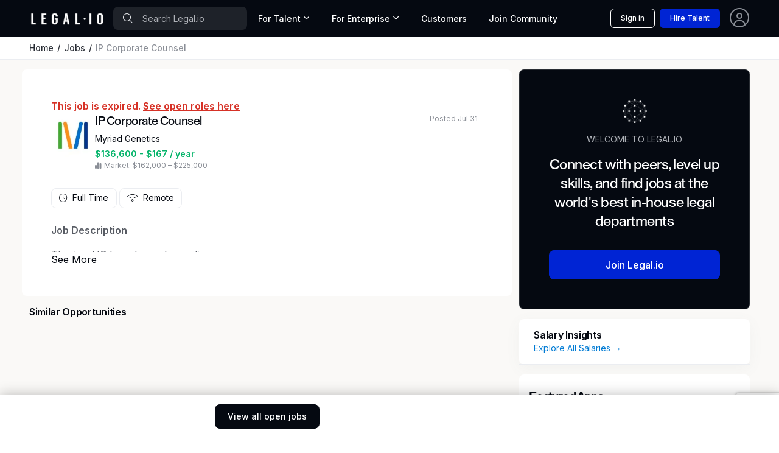

--- FILE ---
content_type: text/html; charset=utf-8
request_url: https://www.legal.io/jobs/5521917/Full-time/IP-Corporate-Counsel-Remote/Salt-Lake-City/Utah
body_size: 31895
content:
<!DOCTYPE html>
<html lang="en" xml:lang="en" xmlns="http://www.w3.org/1999/xhtml" prefix="og: https://ogp.me/ns#" data-bs-theme="dark">
  <head>
      <script>dataLayer = [];</script>
      <!-- Google Tag Manager -->
      <script>(function(w,d,s,l,i){w[l]=w[l]||[];w[l].push({'gtm.start': new Date().getTime(),event:'gtm.js'});var f=d.getElementsByTagName(s)[0],j=d.createElement(s),dl=l!='dataLayer'?'&l='+l:'';j.async=true;j.src='https://www.googletagmanager.com/gtm.js?id='+i+dl;f.parentNode.insertBefore(j,f);})(window,document,'script','dataLayer','GTM-5SRZMJ8');</script>
      <!-- End Google Tag Manager -->


    <!-- Meta content -->
    
    <title>IP Corporate Counsel at Myriad Genetics |  (Full Time) | Legal.io</title>
    <meta name="description" content="Find work as a IP Corporate Counsel and browse other temporary and permanent legal roles on Legal.io">
    <meta name="author" content="Myriad Genetics">
    <link href="https://www.legal.io/jobs/5521917/Full-time/IP-Corporate-Counsel/Remote" rel="canonical" />

    <script type="application/ld+json">{"@context":"http://schema.org/","@type":"JobPosting","title":"IP Corporate Counsel","description":"Find work as a IP Corporate Counsel and browse other temporary and permanent legal roles on Legal.io","datePosted":"2024-07-31 00:00:00 UTC","validThrough":"2024-08-30 00:00:00 UTC","employmentType":"FULL_TIME","url":"https://ekgn.fa.us6.oraclecloud.com/hcmUI/CandidateExperience/en/job/4220/?utm_medium=job+aggregator&utm_source=linkedin","jobLocation":{"@type":"Place","address":{"@type":"PostalAddress","streetAddress":""}},"jobLocationType":"FULL_TIME","hiringOrganization":{"@type":"Organization","name":"Myriad Genetics","address":"http://www.myriad.com"}}</script>
    <meta name="twitter:title" content="IP Corporate Counsel">
    <meta name="twitter:description" content="Myriad Genetics is hiring IP Corporate Counsel in .">
    <meta name="twitter:image" content="https://db-fastly.legal.io/job/66aacfb67ffd49f44d632c93/1749530147.jpeg?auto=webp">
    <meta name="twitter:site" content="@legal_io">
    
    <meta property="og:title" content="IP Corporate Counsel at Myriad Genetics |  (Full Time) | Legal.io">
    <meta property="og:locale" content="en_US">
    <meta property="og:url" content="https://www.legal.io/jobs/5521917/Full-time/IP-Corporate-Counsel/Remote">
    <meta property="og:site_name" content="Legal.io">
    <meta property="og:type" content="article">
    <meta property="og:description" content="Find work as a IP Corporate Counsel and browse other temporary and permanent legal roles on Legal.io">
    <meta name="article:published_time" content="July 31">
    <meta name="article:expiration_time" content="2024-08-30T00:00:00Z">
    <meta name="article:author" content="Myriad Genetics">
    <meta name="article:section" content="Jobs">
    <meta name="article:publisher" content="Legal.io">
    <meta property="og:image" content="https://db-fastly.legal.io/job/66aacfb67ffd49f44d632c93/1749530147.jpeg?auto=webp">
    

    <!-- Boostrap Required meta tags -->
    <meta charset="utf-8">
    <meta name="viewport" content="width=device-width, initial-scale=1, minimum-scale=1, maximum-scale=1, viewport-fit=cover">
    <meta name="mobile-web-app-capable" content="yes">
    <meta name="mobile-web-app-status-bar-style" content="black-translucent">
    <link rel="manifest" href="https://assets-fastly.legal.io/caching/createx-custom/manifest.c77692a729060cc36d3d95001ef29f33.json" />
    <link rel="stylesheet" href="https://assets-fastly.legal.io/caching/css/website.f532b9589d54f23a13629e8958b0bf1e.css" referrerpolicy="no-referrer" />

    <!-- Core files START v8 -->

<script type="module">
  export * from 'https://cdn.skypack.dev/@hotwired/turbo@7.3.0';
  Turbo.session.drive = false
</script>

<script>
if (!document.cookie.includes("timezone=")) {
    const offsetMinutes = new Date().getTimezoneOffset();
    const hours = Math.abs(Math.floor(offsetMinutes / 60));
    const minutes = Math.abs(offsetMinutes % 60);
    const sign = offsetMinutes < 0 ? '+' : '-';

    let timezone = `${sign}${hours.toString().padStart(2, '0')}:${minutes.toString().padStart(2, '0')}`;
    document.cookie = `timezone=${timezone}; path=/; max-age=31536000`;
    // console.log(`Timezone cookie set to: ${timezone}`);
} else {
    // console.log(`Timezone cookie already set. ${document.cookie}`);
}
</script>

<script src="https://cdnjs.cloudflare.com/ajax/libs/jquery/3.7.1/jquery.min.js" integrity="sha512-v2CJ7UaYy4JwqLDIrZUI/4hqeoQieOmAZNXBeQyjo21dadnwR+8ZaIJVT8EE2iyI61OV8e6M8PP2/4hpQINQ/g==" crossorigin="anonymous" referrerpolicy="no-referrer" blocking="render"></script>

<script src="https://cdnjs.cloudflare.com/ajax/libs/algoliasearch/3.34.0/algoliasearch.min.js" crossorigin="anonymous" referrerpolicy="no-referrer"></script>
<script src="https://cdnjs.cloudflare.com/ajax/libs/autocomplete.js/0.38.0/autocomplete.min.js" crossorigin="anonymous" referrerpolicy="no-referrer"></script>
<script src="https://cdnjs.cloudflare.com/ajax/libs/smooth-scroll/16.1.3/smooth-scroll.min.js" crossorigin="anonymous" referrerpolicy="no-referrer"></script>
<script src="https://assets-fastly.legal.io/caching/js/js_nav_active.af3671bf95477e2331c292bf818e892d.js" crossorigin="anonymous" referrerpolicy="no-referrer"></script>
<script src="https://assets-fastly.legal.io/caching/js/legalio.5a395bc839963d8f952a3f2e23f9e0db.js" crossorigin="anonymous" referrerpolicy="no-referrer"></script>

<!-- Google font -->
<!-- @TODO: Move these into the HTTP header for performance -->
<link rel="preconnect" href="https://fonts.googleapis.com">
<link rel="preconnect" href="https://fonts.gstatic.com" crossorigin>
<link rel="stylesheet" href="https://fonts.googleapis.com/css2?family=Roboto+Condensed:wght@500;600&family=Inter:wght@400;500;600&amp;display=swap">

<!-- Font icons -->
<link rel="stylesheet" href="https://assets-fastly.legal.io/createx-custom/assets/icons/legalio-icons.min.css" />
<link rel="preload" href="https://assets-fastly.legal.io/createx-custom/assets/icons/legalio-icons.woff2" as="font" type="font/woff2" crossorigin="anonymous">

<!-- Bootstrap + Theme styles -->
<link rel="stylesheet" href="https://assets-fastly.legal.io/caching/createx-custom/assets/css/styles.min.d9471ece9357a25968a9d689066d16a0.css" />

<script src="https://assets-fastly.legal.io/caching/createx-custom/assets/js/theme-switcher.01efa49b1d9e74ae035bfbe311286e54.js"></script>

<script src="https://kit.fontawesome.com/fc1997ca25.js" crossorigin="anonymous"></script>


    
    <script>var lex_page_object = {"env":"production","current_user":{"first_name":"","last_name":"","id":null,"role":"visitor","outside_identity_id":null},"algolia":{"appId":"J68ON5MQ9M","apiKey":"b58c599087d442e05062892e440a88e0","legalio_jobs":"legalio_jobs_production","legalio_verified_members":"legalio_verified_members_production","legalio_profiles":"legalio_profiles_production","legalio_articles":"legalio_articles_production","legalio_organizations":"legalio_organizations_production","legalio_products":"legalio_products_production","legalio_salary_data":"legalio_salary_data_production"}}</script>

    <!-- Favicons -->
    <!-- @TODO: Check to make sure all these logos are the same! -->
    <link rel="icon" type="image/x-icon" href="https://assets-fastly.legal.io/caching/images/legalio_logos/favicon.fb985eef0a7ccddb3b6661b4f617df38.ico" />
    <link rel="apple-touch-icon" sizes="180x180" href="https://assets-fastly.legal.io/caching/images/legalio_logos/apple-touch-icon.a21feb984e16e18951d9d27f3c0266d1.png?auto=webp" />
    <link rel="icon" type="image/png" sizes="16x16" href="https://assets-fastly.legal.io/caching/images/legalio_logos/favicon-16x16.5115e8d33307a5cc824d4b2d68c72824.png?auto=webp" />
    <link rel="icon" type="image/png" sizes="32x32" href="https://assets-fastly.legal.io/caching/images/legalio_logos/favicon-32x32.4a6588e038a03fa16bdeb690c0857756.png?auto=webp" />
    <link rel="icon" type="image/png" href="https://assets-fastly.legal.io/caching/createx-custom/assets/app-icons/icon-32x32.394d0d12f86276eb54b1529a8f6e2641.png?auto=webp" sizes="32x32" />
    <link rel="apple-touch-icon" href="https://assets-fastly.legal.io/caching/createx-custom/assets/app-icons/icon-180x180.7cae571301382e63e084f7b0a1caf27a.png?auto=webp" />

    <!-- Required for google recaptcha v3 -->
    <script src="https://www.google.com/recaptcha/api.js?render=6Lcl_HMdAAAAAA2K8R6UImBHGmUD7d_hV_-ceCJw"></script>

    <!-- Start VWO Async SmartCode -->
    <link rel="preconnect" href="https://dev.visualwebsiteoptimizer.com" />
    <script type='text/javascript' id='vwoCode'>
    window._vwo_code || (function() {
    var account_id=826291, version=2.0,settings_tolerance=2000, hide_element='body', hide_element_style = 'opacity:0 !important;filter:alpha(opacity=0) !important;background:none !important',
    /* DO NOT EDIT BELOW THIS LINE */
    f=false,w=window,d=document,v=d.querySelector('#vwoCode'),cK='_vwo_'+account_id+'_settings',cc={};try{var c=JSON.parse(localStorage.getItem('_vwo_'+account_id+'_config'));cc=c&&typeof c==='object'?c:{}}catch(e){}var stT=cc.stT==='session'?w.sessionStorage:w.localStorage;code={use_existing_jquery:function(){return typeof use_existing_jquery!=='undefined'?use_existing_jquery:undefined},library_tolerance:function(){return typeof library_tolerance!=='undefined'?library_tolerance:undefined},settings_tolerance:function(){return cc.sT||settings_tolerance},hide_element_style:function(){return'{'+(cc.hES||hide_element_style)+'}'},hide_element:function(){return typeof cc.hE==='string'?cc.hE:hide_element},getVersion:function(){return version},finish:function(){if(!f){f=true;var e=d.getElementById('_vis_opt_path_hides');if(e)e.parentNode.removeChild(e)}},finished:function(){return f},load:function(e){var t=this.getSettings(),n=d.createElement('script'),i=this;if(t){n.textContent=t;d.getElementsByTagName('head')[0].appendChild(n);if(!w.VWO||VWO.caE){stT.removeItem(cK);i.load(e)}}else{n.fetchPriority='high';n.src=e;n.type='text/javascript';n.onerror=function(){_vwo_code.finish()};d.getElementsByTagName('head')[0].appendChild(n)}},getSettings:function(){try{var e=stT.getItem(cK);if(!e){return}e=JSON.parse(e);if(Date.now()>e.e){stT.removeItem(cK);return}return e.s}catch(e){return}},init:function(){if(d.URL.indexOf('__vwo_disable__')>-1)return;var e=this.settings_tolerance();w._vwo_settings_timer=setTimeout(function(){_vwo_code.finish();stT.removeItem(cK)},e);var t=d.currentScript,n=d.createElement('style'),i=this.hide_element(),r=t&&!t.async&&i?i+this.hide_element_style():'',c=d.getElementsByTagName('head')[0];n.setAttribute('id','_vis_opt_path_hides');v&&n.setAttribute('nonce',v.nonce);n.setAttribute('type','text/css');if(n.styleSheet)n.styleSheet.cssText=r;else n.appendChild(d.createTextNode(r));c.appendChild(n);this.load('https://dev.visualwebsiteoptimizer.com/j.php?a='+account_id+'&u='+encodeURIComponent(d.URL)+'&vn='+version)}};w._vwo_code=code;code.init();})();
    </script>
    <!-- End VWO Async SmartCode -->
  </head>

  <body>
      <!-- Google Tag Manager (noscript) -->
      <noscript><iframe src="https://www.googletagmanager.com/ns.html?id=GTM-5SRZMJ8" height="0" width="0" style="display:none;visibility:hidden"></iframe></noscript>
      <!-- End Google Tag Manager (noscript) -->


      <!-- Theme mode-->
  <script>
    let mode = window.localStorage.getItem('mode')
    let root = document.getElementsByTagName('html')[0]
    let dark = window.matchMedia("(prefers-color-scheme: dark)").matches

    // console.log(`mode = ${mode}`)
    if (typeof(mode) === 'undefined') {
        mode = dark ? 'dark' : 'light'
        // console.log(`setting mode = ${mode} # was not defined`)
    }

    window.localStorage.setItem('mode', mode)
    // console.log(`window mode = ${mode}`)

    if (mode === 'dark') {
        root.classList.add('dark-mode')
    } else {
        root.classList.remove('dark-mode')
    }
</script>
<!-- Required for dark mode -->
<script>
/**
* Theme Mode Switch
* Switch betwen light/dark mode. The chosen mode is saved to browser's local storage
*/
const themeModeSwitch = (() => {
    let modeSwitch = document.querySelector('[data-bs-toggle="mode"]');
    if (modeSwitch === null) return;
    let checkbox = modeSwitch.querySelector('.form-check-input');

    let mode = window.localStorage.getItem('mode')
    let root = document.getElementsByTagName('html')[0]
    if (mode === 'dark') {
        root.classList.add('dark-mode');
        checkbox.checked = true;
    } else {
        root.classList.remove('dark-mode');
        checkbox.checked = false;
    }

    modeSwitch.addEventListener('click', (e) => {
        if (checkbox.checked) {
            root.classList.add('dark-mode');
            window.localStorage.setItem('mode', 'dark');
        } else {
            root.classList.remove('dark-mode');
            window.localStorage.setItem('mode', 'light');
        }
        // console.log(`window mode = ${mode}`)
    });
})();
</script>


    <script>function recaptchaOnSubmit(token) { document.getElementById("ApplicantForm").submit(); }</script><style>.sticky-footer {
    position: sticky;
    bottom: 0;
    background-color: white; // or whatever background color you want
    z-index: 1000; // to make sure it's on top of other contents
}

#job_description.collapse:not(.show) {
    display: block;
    height: 3rem;
    overflow: hidden;
}

#job_description.collapsing {
    height: 3rem;
}

#job_description_toggle.collapsed::after {
    content: 'See More';
}

#job_description_toggle:not(.collapsed)::after {
    content: 'See Less';
}

@media (max-width: 1199px) {
    .member-footer-margin {
        margin-bottom: 76px !important;
    }
}</style><script>jQuery(function() {
    jQuery('.js-signed_in_apply').click(function() {
        jQuery('#SubmitUser').click()
        jQuery('#ApplicantForm').submit()
        jQuery('#ApplyModal').modal('show');
    })

    jQuery('.js-visitor_apply').click(function() {
        let $modal = jQuery('#signUpModal')
        $modal.find('.js-modal-title').html("Unlock all Legal.io has to offer")
        $modal.find('.js-modal-description').html("Join to access IP Corporate Counsel at Myriad Genetics, and 1,000s of other opportunities and resources to help you accelerate your career.")
        $modal.find('form[name="create_account"]').attr('target', '_blank')
        $modal.find('.js-redirect').attr("url", "https://ekgn.fa.us6.oraclecloud.com/hcmUI/CandidateExperience/en/job/4220/?utm_medium=job+aggregator&amp;utm_source=linkedin")

        $modal.find('form[name="create_account"]').append('<input type="hidden" name="source_action" value="applying_to_job">');

        jQuery('#signUpModal').modal('show')
    })

    jQuery('#signUpModal').on('hidden.bs.modal', function () {
        let $modal = jQuery('#signUpModal')
        $modal.find('.js-modal-title').html("Join the World's Top Legal Talent Network")
        $modal.find('.js-modal-description').html("Legal.io is an exclusive network of the world's top legal talent. Access job opportunities at leading companies and resources to help accelerate your career.")
        $modal.find('form[name="create_account"]').attr('target', '')
        if (window.location.pathname === "/jobs/66aacfb67ffd49f44d632c93") {
            $modal.find('form[name="create_account"]').append('<input type="hidden" name="applicant[source]" value="law_insider:applying_to_job">');
        }
        $modal.find('.js-redirect').removeAttr("url")
    })

    jQuery('.confirm').click(function() {
        jQuery('#modal-confirmation').addClass('show')
    })
})</script><script>window.set_session_vars = { 'redirect_url': document.location.pathname }</script><div class="bg-body-tertiary min-vh-100"><style>.algolia-autocomplete {
    display: block !important;
}

.grecaptcha-badge { visibility: hidden; }

.hide-unless-mobile {
    display: block;
}

@media (min-width: 768px) { /* Adjust this breakpoint based on your desktop definition */
    .hide-unless-mobile {
        display: none;
    }
}

.navbar .dropdown-mega .dropdown-menu {
    min-width: 100%;
}

@media (min-width: 1200px) {
    .navbar .dropdown-mega .dropdown-menu {
        min-width: 600px !important;
        max-width: 900px !important;

    }
}

@media (min-width: 1400px) {
    .navbar .dropdown-mega .dropdown-menu {
        min-width: 600px !important;
        max-width: 900px !important;
    }
}</style><style>:root {
    --lg-tertiary-bg: #faf9f7;
    --lg-tertiary-bg-rgb: 250, 249, 247;
    --lg-secondary-bg: #f1f2ed;
    --lg-secondary-bg-rgb: 241, 242, 237;
}

@font-face {
    font-family: "Legalio";
    src: url("/fonts/Legalio-Medium.otf") format("opentype"),
         url("/fonts/Legalio-Medium.ttf") format("truetype");
    font-weight: 500;
    font-style: normal;
    font-display: swap;
}

.card-title, .font-title, .h1, .h2, .h3, .h4, .h5, .h6, h1, h2, h3, h4, h5, h6 {
    font-family: "Legalio", Arial, sans-serif;
    font-style: normal;
    letter-spacing: -.02em;
}

.masthead-title {
    font-family: "Legalio", Arial, sans-serif;
    font-style: normal;
    letter-spacing: -.04em;
    font-size: 3.25rem;
    line-height: 100%;
}

.masthead-subtitle {
    font-family: "Legalio", Arial, sans-serif;
    font-style: normal;
    letter-spacing: -.04em;
    font-size: 2.5rem;
    line-height: 100%;
}

@media (max-width: 1200px) {
    .masthead-title {
        font-size: 3rem;
    }
    .masthead-subtitle {
        font-size: 2rem;
    }
}
@media (max-width: 768px) {
    .masthead-title {
        font-size: 2.5rem;
    }
    .masthead-subtitle {
        font-size: 1.5rem;
    }
}
@media (max-width: 576px) {
    .masthead-title {
        font-size: 2rem;
    }
    .masthead-subtitle {
        font-size: 1.25rem;
    }
}</style><style>.page-divider {
    width: 100%;
    max-width: 80%%;
    text-align: center;
    border-bottom: 2px solid #656769;
    line-height: 0.1em;
}

.page-divider span {
    background: var(--lg-modal-bg);
    padding:0 10px;
}</style><script>jQuery(() => {
    jQuery('.js_show_sign_in_modal').click(() => {
        window.scroll({
            top: 0,
            left: 0,
            behavior: 'instant'
        }) // scroll to the top of the page; when using the footer the modals "creep" up the page.

        jQuery('#signInModal').modal('show') })
})

jQuery(() => {
    jQuery('#sign_in_manually').on('click', (e) => {
        e.preventDefault()
        jQuery('form[name="magic_link_form"]').hide()
        jQuery('form[name="password_form"]').show()
    })
})</script><div aria-hidden="true" aria-labelledby="loginModalLabel" class="modal fade" id="signInModal" role="dialog" tabindex="-1"><div class="modal-dialog modal-lg" style="max-width: 636px"><div class="modal-content"><div class="modal-header"><section><div class="text-center"><div class="m-md-5 m-4 p-xxl-3 p-xl-2 p-md-0 p-2"><h3 class="mb-md-4 mb-3 h1 text-center">Sign in</h3><div class="row g-4"><form name="oauth_form" faker="true" action="" accept-charset="UTF-8" method="post"><input type="hidden" name="authenticity_token" value="pwecur3S2mDdm6AE-B_rsDPaeQl-MM8lY0Miao0WWQHjtcPyBq15PTkNBsvQ3cKC2679Jrz2tN9rzbSjDg7wEQ" autocomplete="off" /><div class="row g-4"><div class="col-12"><a class="btn btn-lg btn-outline-dark w-100" href="https://api.stytch.legal.io/v1/public/oauth/google/start?public_token=public-token-live-eace8b30-5e5a-4406-ae91-e28fd1c87634&amp;login_redirect_url=https%3A%2F%2Fwww.legal.io%2Fauthentication%2Fstytch_redirect%2Fsign_in&amp;signup_redirect_url=https%3A%2F%2Fwww.legal.io%2Fauthentication%2Fstytch_redirect%2Fjoin" onClick="setSessionVars(null);" rel="nofollow"><img alt="Google sign-in" src="https://assets-fastly.legal.io/caching/images/legalio_website/google-color-icon.cdd88a67ea2e1eeab19800d8b242282c.webp?width=20&amp;auto=webp" style="margin-bottom:3px; margin-right:5px" width="20px" /> Continue with Google</a></div></div></form><div class="col-12" id="bar_or"><div class="page-divider opacity-50"><span>OR</span></div></div><form style="display: block" name="magic_link_form" faker="true" action="/authentication/magic_link/login_or_create" accept-charset="UTF-8" method="post"><input type="hidden" name="authenticity_token" value="JPq38JCWsZbdtGG1jaNqVniFg02G1u1MBwtA4eIkMdsmOkS2Ls3STDxPQm0hvC2pXR7oh5u4x7gfvAxu3QCGxA" autocomplete="off" /><div class="row g-4"><div class="col-12"><input autocomplete="email" class="form-control form-control-lg" name="email" placeholder="Email Address" required="true" type="email" value="" /></div><div class="col-12"><button class="btn btn-lg btn-primary w-100" type="submit">Sign in With Email</button></div><div class="col-12"><div class="text-muted">We will email you a magic link to sign-in password free. You can also choose to <span id="sign_in_manually" class="text-decoration-none text-info" role="button">sign in using your password</span>.</div></div></div></form><form style="display: none" name="password_form" faker="true" onSubmit="setSessionVars(null);" action="/authentication/password/sign_in" accept-charset="UTF-8" method="post"><input type="hidden" name="authenticity_token" value="2S4focR4e5c2pVP8oqYTXpH3g1tPyD4uVqvJqQbvYuBJTFY8fGNFwYWEr6E8BfRVSGi93AUssqHh097SnmV9Sg" autocomplete="off" /><div class="row g-4"><div class="col-12"><input autocomplete="email" class="form-control form-control-lg" name="email" placeholder="Email Address" required="true" type="email" value="" /></div><div class="col-12"><div class="password-toggle"><input autocomplete="current-password" class="form-control form-control-lg" name="password" placeholder="Password" required="true" type="password" /><label aria-label="Show/hide password" class="password-toggle-button"><input class="btn-check" type="checkbox" /></label></div></div><div class="col-12"><button class="btn btn-lg btn-primary w-100" type="submit">Sign in</button></div><div class="col-12 text-end m-0"><a class="fs-sm fw-medium text-decoration-none text-info mt-2" href="/reset_password">Forgot password?</a></div></div></form><div class="col-12"><span class="text-muted">Not a Legal.io member yet? </span><a class="text-decoration-none text-info" href="/join">Create an account</a></div></div></div></div></section></div></div></div></div><script crossorigin="anonymous" integrity="sha512-xbDYG2aNoxRNdWVXnGkOBrCafX3GZ7+8lSfSOjkpvUmHLwZSFxrcX9aMXsBAbUeus18rxTCiAg5bj5v2EYQUJw==" src="https://cdnjs.cloudflare.com/ajax/libs/mailcheck/1.1.2/mailcheck.min.js"></script><script>jQuery(function() {
    jQuery('.js-mailcheck').on('blur', function() {
        jQuery(this).mailcheck({
            // DL: I investigated bad email addresses from march 2019, these were 99% of all badly formatted emails. sample of 15 emails
            domains: ['gmail.com', 'aol.com', 'yahoo.com', 'outlook.com', 'hotmail.com'],
            secondLevelDomains: ['gmail', 'aol', 'yahoo', 'outlook', 'hotmail'],
            topLevelDomains: ["com", "net", "org", "io"],
            suggested: function(element, suggestion) {
                jQuery('#mailcheck-suggestion').html('Did you mean: <button name="fix_email" class="btn btn-link text-decoration-underline text-muted" type="button">' + suggestion.full + '</button>')
                jQuery('#mailcheck-suggestion').find('button[name="fix_email"]').on('click', function() {
                    jQuery('#mailcheck-suggestion').html('')
                    jQuery('.js-mailcheck').val(suggestion.full)
                })
            },
            empty: function(element) {
                jQuery('#mailcheck-suggestion').html('')
            }
        })
    })
})</script><div aria-hidden="true" aria-labelledby="signUpModalLabel" class="modal fade" id="signUpModal" tabindex="-1"><div class="modal-dialog modal-lg" style="max-width: 636px"><div class="modal-content p-0"><form name="create_account" onSubmit="setSessionVars(null);" action="/join" accept-charset="UTF-8" method="post"><input type="hidden" name="authenticity_token" value="KkQ03odVOmiY1fQUdAVEvC24r_x9I6EuhuGR-dahwyJPg9tfIOXqmzyGVjoCHahbfwhQc-NXWE0U2E58d7NVIA" autocomplete="off" /><input autocomplete="off" hidden="true" id="recaptcha_id" name="recaptcha_id" type="text" /><input autocomplete="off" name="utm_source" type="hidden" value="" /><input autocomplete="off" name="utm_term" type="hidden" value="" /><input autocomplete="off" name="utm_campaign" type="hidden" value="" /><input autocomplete="off" name="utm_medium" type="hidden" value="" /><input autocomplete="off" name="utm_content" type="hidden" value="" /><div class="modal-body m-md-5 m-4 p-xxl-3 p-xl-2 p-md-0 p-2"><h1 class="fs-2 text-center"><b class="js-modal-title">Join the World's Top <span class="text-nowrap">Legal Talent Network</span></b></h1><p class="text-center js-modal-description">Legal.io is an exclusive network of the world's top legal talent. Access job opportunities at leading companies and resources to help accelerate your career. </p><p class="my3 center" id="dialog"></p><div class="col-12 my-4"><a class="btn btn-lg btn-outline-dark w-100" href="https://api.stytch.legal.io/v1/public/oauth/google/start?public_token=public-token-live-eace8b30-5e5a-4406-ae91-e28fd1c87634&amp;login_redirect_url=https%3A%2F%2Fwww.legal.io%2Fauthentication%2Fstytch_redirect%2Fsign_in&amp;signup_redirect_url=https%3A%2F%2Fwww.legal.io%2Fauthentication%2Fstytch_redirect%2Fjoin" onclick="setSessionVars(null);" rel="nofollow"><img alt="Google sign-in" src="https://assets-fastly.legal.io/caching/images/legalio_website/google-color-icon.cdd88a67ea2e1eeab19800d8b242282c.webp?width=20&amp;auto=webp" style="margin-bottom:3px; margin-right:5px" width="20px" />Sign up with Google</a></div><div class="page-divider opacity-50"><span>OR</span></div><div class="row mt-3"><div class="col-12"><input autocomplete="email" class="form-control form-control-lg js-mailcheck" id="signup_email" minlength="3" name="email" placeholder="Professional Email Address" required="true" type="email" value="" /><span class="js-email-exists"></span></div></div><div class="fs-sm"><p class="mb1 text-medium" id="mailcheck-suggestion"></p></div><div class="d-none" id="hidden_fields"><div class="row mt-4"><div class="col-6"><input autocomplete="given-name" class="form-control form-control-lg" id="sign_up_first_name" minlength="1" name="first_name" placeholder="First Name" required="true" type="text" value="" /></div><div class="col-6"><input autocomplete="family-name" class="form-control form-control-lg" id="sign_up_last_name" minlength="1" name="last_name" placeholder="Last Name" required="true" type="text" value="" /></div></div><div class="row mt-3"><div class="col-12"><input autocomplete="new-password" class="form-control form-control-lg" id="signup_password" minlength="8" name="password" placeholder="Password (at least 8 characters)" required="true" type="password" /><div id="commentary"></div></div></div><p><div class="form-check"><input class="form-check-input" id="signup_agreeTos" name="agreeTos" type="checkbox" value="Agree" /><label class="form-check-label text-dark-emphasis" for="signup_agreeTos">I agree to the <a class="terms text-decoration-none text-info" href="https://www.legal.io/terms-of-service" target="_blank">Terms of Service </a>and <a class="terms text-decoration-none text-info" href="https://www.legal.io/privacy-policy" target="_blank">Privacy Policy </a></label></div><div class="form-check d-none"><input name="subscribe" type="hidden" value="true" /></div></p></div><footer class="center mt-3"><button class="btn btn-lg btn-primary w-100" disabled="disabled" name="submitButton" type="submit">Create Legal.io Professional Profile </button></footer><div class="col-12 text-center fs-sm mt-3"><span class="text-body-tertiary">Already have a Legal.io account? </span><a class="js_show_signin_up_modal_toggle text-decoration-none text-info" href="#">Sign in</a></div></div></form></div></div></div><style>#MainNav .nav-link {
    border-bottom-width: 4px !important;
}
#MainNav .nav-link.active {
    border-bottom-color: #007bd4 !important;
}
#MainNav .dropdown-toggle:after {
    margin-left: 0rem;
}

.nav-item-card:hover {
    background-color: var(--lg-primary-bg-subtle) !important;
    border-width: 2px;
    border-color: #3b82f6 !important;
}
/* Extra small devices (portrait phones, less than 420px) */
/* Custom media query since this is not available in Bootstrap */
@media (max-width: 500px) {
    .hide-on-xxs {
        display: none !important;
    }
 }
@media (min-width: 1400px) {
    .navbar .dropdown-mega .dropdown-menu {
        min-width: 500px !important;
        max-width: 500px !important;
        margin-top: -7px !important;
    }
}</style><header class="navbar bg-dark navbar-expand-lg" data-sticky-navbar="{&quot;offset&quot;: 500}" id="MainNav" style="height: 60px; min-height: 60px; max-height: 60px;"><div class="js-search-form d-none w-100"><div class="container px-3 py-2"><form action="/search" method="get"><div class="position-relative d-flex align-items-center"><span class="position-absolute start-0 top-50 translate-middle-y ps-3"><i class="fal fa-search text-secondary"></i></span><input class="form-control ps-5 border-0 text-white placeholder-light" id="mobile-search-input" placeholder="Search Legal.io" style="background: rgba(255, 255, 255, 0.1);" type="search" /><button class="btn btn-link position-absolute end-0 top-50 translate-middle-y pe-3 text-decoration-none js-search-close" type="button"><i class="fal fa-times"></i></button></div></form></div></div><div class="container px-sm-0 px-md-2 h-100 js-nav-items"><div class="d-flex align-items-center flex-grow-1 gap-0"><a class="navbar-brand" href="https://www.legal.io/"><img alt="Legal.io" class="img-fluid" src="https://db-fastly.legal.io/file/6906f8407906a7de8710bb61/1762064448.png?auto=webp" style="min-width:120px" width="120" /></a><div class="position-relative"><div class="d-none d-md-block"><form action="/search" method="get"><span class="position-absolute start-0 top-50 translate-middle-y ps-3"><i class="fal fa-search text-secondary"></i></span><input class="form-control ps-5 border-0 text-white placeholder-light" id="desktop-search-input" placeholder="Search Legal.io" style="min-width: 168px; max-width: 220px; background: rgba(255, 255, 255, 0.1);" type="search" /></form></div></div><div class="d-none d-lg-block"><div class="position-relative"><ul class="navbar-nav me-auto mb-2 mb-lg-0 gap-0"><li class="nav-item dropdown dropdown-mega pb-0"><a class="dropdown-toggle js-dropdown-toggle nav-link fs-sm text-light" data-bs-toggle="dropdown-hover" href="javascript:void(0)">For Talent </a><div class="dropdown-menu"><div class="row g-0"><div class="col-lg-12 p-3 border-bottom"><div class="fw-bold fs-lg text-dark-emphasis mb-0">Advance your career</div><p class="text-muted fs-sm mb-0">Join the Legal.io Community</p></div><div class="col-lg-12 p-3"><div class="row"><div class="col-lg-12"><a class="nav-item-card list-group-item list-group-item-action d-flex flex-row align-items-center gap-3 border rounded-3 p-3" href="/talent"><span><h6 class="d-block mb-0 fw-bold text-dark-emphasis">Community </h6><span class="fs-sm opacity-75">Connect with peers, in person and online </span></span><span class="position-absolute end-0 top-50 translate-middle-y pe-3"><i class="fal fa-arrow-right text-primary"></i></span></a><a class="nav-item-card list-group-item list-group-item-action d-flex flex-row align-items-center gap-3 mt-3 border rounded-3 p-3" href="/jobs"><span><h6 class="d-block mb-0 fw-bold text-dark-emphasis">Job Board </h6><span class="fs-sm opacity-75">The best legal jobs, updated daily </span></span><span class="position-absolute end-0 top-50 translate-middle-y pe-3"><i class="fal fa-arrow-right text-primary"></i></span></a><a class="nav-item-card list-group-item list-group-item-action d-flex flex-row align-items-center gap-3 mt-3 border rounded-3 p-3" href="/salaries"><span><h6 class="d-block mb-0 fw-bold text-dark-emphasis">Salary Insights </h6><span class="fs-sm opacity-75">Benchmark compensation </span></span><span class="position-absolute end-0 top-50 translate-middle-y pe-3"><i class="fal fa-arrow-right text-primary"></i></span></a></div></div></div><div class="col-lg-12 p-3 border-top"><div class="d-flex justify-content-between align-items-center gap-3 my-2"><div class="ps-3"><p class="mb-0 fw-bold text-dark-emphasis">Ready to get started? </p><p class="mb-0 text-muted fs-xs">Create an account for free </p></div><div><a class="js_show_sign_up_modal btn btn-primary mx-2" href="javascript:void(0)">Join Now &rarr; </a></div></div></div></div></div></li><li class="nav-item dropdown dropdown-mega pb-0"><a class="dropdown-toggle js-dropdown-toggle nav-link fs-sm text-light" data-bs-toggle="dropdown-hover" href="javascript:void(0)">For Enterprise </a><div class="dropdown-menu"><div class="row g-0"><div class="col-lg-12 p-3 border-bottom"><div class="fw-bold fs-lg text-dark-emphasis mb-0">Save time and money</div><p class="text-muted fs-sm mb-0">A single platform to manage legal talent and spend</p></div><div class="col-lg-12 p-3"><div class="row"><div class="col-lg-12"><a class="nav-item-card list-group-item list-group-item-action d-flex flex-row align-items-center gap-3 border rounded-3 p-3" href="/solutions"><span><div class="h6 d-block mb-0 fw-bold text-dark-emphasis">Talent Solutions </div><div class="fs-sm opacity-75">Find and hire top legal talent on-demand </div></span><span class="position-absolute end-0 top-50 translate-middle-y pe-3"><i class="fal fa-arrow-right text-primary"></i></span></a><a class="nav-item-card list-group-item list-group-item-action d-flex flex-row align-items-center gap-3 mt-3 border rounded-3 p-3" href="/spend-management"><span><div class="h6 d-block mb-0 fw-bold text-dark-emphasis">Spend & Panel Management </div><div class="fs-sm opacity-75">Manage law firms and benchmark rates </div></span><span class="position-absolute end-0 top-50 translate-middle-y pe-3"><i class="fal fa-arrow-right text-primary"></i></span></a></div></div></div><div class="col-lg-12 p-3 border-top"><div class="d-flex justify-content-between align-items-center gap-3 my-2"><div class="ps-3"><p class="mb-0 fw-bold text-dark-emphasis">Ready to get started? </p><p class="mb-0 text-muted fs-xs">Connect with our sales team </p></div><div><a class="btn btn-primary mx-2" data-bs-target="#requestDemoModal" data-bs-toggle="modal" href="#" role="button">Schedule Demo &rarr; </a></div></div></div></div></div></li><li class="nav-item pb-0"><a class="nav-link fs-sm text-light" href="/customers">Customers </a></li><li class="nav-item pb-0 d-none d-xl-inline-block"><div class="js_show_sign_up_modal nav-link text-light" role="button">Join <span class="d-none d-xl-inline-block">&nbsp;Community </span></div></li></ul></div></div><div class="d-sm-block d-lg-none ms-auto"><ul class="nav col-12 col-lg-auto gap-2 flex-nowrap"><li class="d-block d-md-none"><button class="nav-link px-2 d-block text-muted js-search-toggle" type="button"><div class="fal fa-search d-block mx-auto text-center fs-2"></div></button></li><li class="dropdown"><div class="dropdown-menu dropdown-menu-end bg-light text-nowrap border shadow" style="--lg-dropdown-min-width: 10rem;"><div class="d-block d-sm-none"><a class="dropdown-item d-flex flex-row align-items-center gap-3" href="/salaries"><div class="fal fa-money-bill me-1"></div>Salaries </a></div><a class="dropdown-item d-flex flex-row align-items-center gap-3" href="/resources"><div class="fal fa-file-lines me-1"></div>Resources </a><a class="dropdown-item d-flex flex-row align-items-center gap-3" href="/events"><div class="fal fa-calendar me-1"></div>Events </a><a class="dropdown-item d-flex flex-row align-items-center gap-3" href="/legal-software"><div class="fal fa-desktop"></div>Legal Software </a></div></li></ul></div></div><div class="d-flex align-items-center h-100"><div class="d-lg-flex align-items-center gap-2 ms-2 d-none d-lg-inline"><div class="js_show_sign_in_modal btn btn-sm btn-outline-light me-2">Sign in </div><a class="btn btn-sm btn-primary hide-on-xxs me-2" href="https://client.legal.io/hire"><span>Hire<span class="d-none d-xl-inline-block">&nbsp;Talent </span></span></a></div></div><div class="navbar-actions"><div class="d-flex align-items-center"><div class="dropdown"><div aria-expanded="false" data-bs-toggle="dropdown" id="dropdownMenuButton" type="button"><i class="fal fa-user-circle fs-2 ms-2 text-muted"></i></div><ul aria-labelledby="dropdownMenuButton" class="dropdown-menu dropdown-menu-end bg-light p-3 shadow-sm"><h6 class="dropdown-header">Legal.io Community </h6><li><div class="dropdown-item d-flex align-items-center js_show_sign_in_modal" role="button"><div class="d-inline-block rounded-circle bg-secondary d-flex justify-content-center align-items-center me-2" style="width: 42px; height: 42px;"><i class="fas fa-user text-bg-tertiary opacity-50"></i></div><div class="d-flex flex-column"><span class="fw-bold">Personal Account</span><span class="fs-xs"><span class="text-info">Sign in </span><span class="text-muted">to access community <span class="d-none d-lg-inline-block">resources </span></span></span></div></div></li><div class="dropdown-divider"></div><li><a class="dropdown-item" href="/talent"><i class="fal fa-globe me-2 ms-1"></i>Community</a></li><li><a class="dropdown-item" href="/jobs"><i class="fal fa-briefcase me-2 ms-1"></i>Job Board</a></li><li><a class="dropdown-item" href="/salaries"><i class="fal fa-money-bill me-2 ms-1"></i>Salary Insights</a></li><div class="dropdown-divider"></div><h6 class="dropdown-header">Switch Account </h6><li><a class="dropdown-item d-flex align-items-center" href="https://client.legal.io/"><div class="d-inline-block bg-primary-subtle rounded-3 d-flex justify-content-center align-items-center me-2" style="width: 42px; height: 42px;"><i class="fa fa-users-line fs-lg text-primary opacity-50"></i></div><div class="d-flex flex-column"><span class="fw-bold">Company Account</span><span class="text-muted fs-xs">Hire talent and manage spend<span class="d-none d-lg-inline-block">&nbsp;with Legal.io Enterprise </span></span></div></a></li></ul></div><button class="nav-link px-2 ms-3 d-block d-lg-none" data-bs-target="#exploreOffcanvas" data-bs-toggle="offcanvas"><div class="far fa-bars d-block mx-auto text-center fs-2"></div></button></div></div></div></header><div class="offcanvas offcanvas-bottom overflow-scroll" data-bs-backdrop="true" data-bs-scroll="false" id="exploreOffcanvas" style="--lg-offcanvas-height: 100vh;"><div class="offcanvas-header p-3 border-bottom"><h4 class="h4 mb-0">Explore Legal.io</h4><button class="btn-close" data-bs-dismiss="offcanvas" type="button"></button></div><div class="px-3 bg-body-tertiary border-bottom"><b><div class="fs-sm my-2">For Legal Talent</div></b></div><div class="list-group list-group-flush"><a class="list-group-item list-group-item-action d-flex align-items-center gap-3" href="/talent"><div class="d-flex justify-content-center align-items-center" style="width: 32px; height: 32px;"><i class="fal fa-user-group fs-4"></i></div><div class="flex-grow-1"><div class="fw-medium text-dark-emphasis">Community</div><div class="fs-xs text-muted">Connect with peers, in person and online</div></div></a><a class="list-group-item list-group-item-action d-flex align-items-center gap-3" href="/jobs"><div class="d-flex justify-content-center align-items-center" style="width: 32px; height: 32px;"><i class="fal fa-briefcase fs-4"></i></div><div class="flex-grow-1"><div class="fw-medium text-dark-emphasis">Jobs</div><div class="fs-xs text-muted">The best legal jobs, updated daily</div></div></a><a class="list-group-item list-group-item-action d-flex align-items-center gap-3" href="/salaries"><div class="d-flex justify-content-center align-items-center" style="width: 32px; height: 32px;"><i class="fal fa-money-bill fs-4"></i></div><div class="flex-grow-1"><div class="fw-medium text-dark-emphasis">Salaries</div><div class="fs-xs text-muted">Benchmark compensation for any legal role</div></div></a></div><div class="px-3 bg-body-tertiary"><b><div class="fs-sm my-2">For Employers</div></b></div><div class="list-group list-group-flush"><a class="list-group-item list-group-item-action d-flex align-items-center justify-content-between gap-3 border-top" href="/solutions"><img alt="Legal.io company logo" class="rounded" height="32" src="https://assets-fastly.legal.io/images/legalio_logos/default_logo_bug.png" width="32" /><div class="flex-grow-1"><div class="fw-medium text-dark-emphasis">Hire Talent</div><div class="fs-xs text-muted">Find the best fit for any legal role</div></div></a><a class="list-group-item list-group-item-action d-flex align-items-center justify-content-between gap-3 border-bottom" href="/spend-management"><div class="d-flex justify-content-center align-items-center" style="width: 32px; height: 32px;"><i class="fal fa-chart-line fs-4"></i></div><div class="flex-grow-1"><div class="fw-medium text-dark-emphasis">Spend & Panel Management</div><div class="fs-xs text-muted">Manage law firms and benchmark rates</div></div></a></div><div class="px-3 bg-body-tertiary"><b><div class="fs-sm my-2">Advertise on Legal.io</div></b></div><div class="list-group list-group-flush"><a class="list-group-item list-group-item-action d-flex align-items-center gap-3" href="/jobs/new"><div class="d-flex justify-content-center align-items-center" style="width: 32px; height: 32px;"><i class="fal fa-briefcase fs-4"></i></div><div class="flex-grow-1"><div class="fw-medium text-dark-emphasis">Post a job for free</div><div class="fs-xs text-muted">Reach more qualified applicants quickly</div></div></a><a class="list-group-item list-group-item-action d-flex align-items-center gap-3 border-bottom" href="/advertise"><div class="d-flex justify-content-center align-items-center" style="width: 32px; height: 32px;"><i class="fal fa-bullhorn fs-4"></i></div><div class="flex-grow-1"><div class="fw-medium text-dark-emphasis">Advertise with Us</div><div class="fs-xs text-muted">Reach a targeted audience</div></div></a></div></div><div aria-hidden="true" aria-labelledby="requestDemoModalLabel" class="modal fade" id="requestDemoModal" tabindex="-1"><div class="modal-dialog modal-dialog-centered modal-sm"><form id="requestDemoForm" class="needs-validation" action="/demo/request" accept-charset="UTF-8" method="post"><input type="hidden" name="authenticity_token" value="SFI63uhwIvQ8ZRa3GIUqj39Wq14nJ37PCT8jFu7pipfdcy2xbofqIAYgSt0mzU7DVRYBTDPCGDUbmrwZKsUURg" autocomplete="off" /><input autocomplete="off" name="utm_source" type="hidden" /><input autocomplete="off" name="utm_term" type="hidden" /><input autocomplete="off" name="utm_campaign" type="hidden" /><input autocomplete="off" name="utm_medium" type="hidden" /><input autocomplete="off" name="utm_content" type="hidden" /><input autocomplete="off" id="g-recaptcha" name="g-recaptcha-response" type="hidden" value="" /><div class="modal-content"><div class="modal-header py-3"><h4 class="modal-title text-dark-emphasis" id="requestDemoModalLabel">Legal.io Enterprise Demo </h4><button aria-label="Close" class="btn-close" data-bs-dismiss="modal" type="button"></button></div><div class="modal-body py-3"><div class="row"><div class="col-md-6"><label class="fs-sm fw-bold mb-1" for="firstName"><span class="text-dark-emphasis">First name </span><span class="text-danger ms-h">* </span></label><input autocapitalize="off" autocomplete="given-name" class="form-control" data-1p-ignore="true" data-lpignore="true" id="firstName" name="first_name" placeholder="Kim" required="" spellcheck="false" type="text" value="" /></div><div class="col-md-6"><label class="fs-sm fw-bold mb-1" for="lastName"><span class="text-dark-emphasis">Last name </span><span class="text-danger ms-h">* </span></label><input autocapitalize="off" autocomplete="family-name" class="form-control" data-1p-ignore="true" data-lpignore="true" id="lastName" name="last_name" placeholder="Wexler" required="" spellcheck="false" type="text" value="" /></div><div class="col-md-6 pt-3"><label class="fs-sm fw-bold mb-1" for="connectEmail"><span class="text-dark-emphasis">Work email </span><span class="text-danger ms-h">* </span></label><input autocapitalize="off" autocomplete="email" class="form-control js-email-validation" data-1p-ignore="true" data-lpignore="true" id="connectEmail" name="email" placeholder="kim.wexler@acme.ai" required="" spellcheck="false" type="email" /></div><div class="col-md-6 pt-3"><label class="fs-sm fw-bold mb-1" for="organization"><span class="text-dark-emphasis">Company </span><span class="text-danger ms-h">* </span></label><input autocapitalize="off" autocomplete="organization" class="form-control" data-1p-ignore="true" data-lpignore="true" id="organization" name="organization" placeholder="ACME Corp" required="" spellcheck="false" type="text" /></div><div class="col-12"><div class="d-none mt-2" id="emailWarning"><span class="fs-xs text-danger">Please use your company email. </span><span class="fs-xs text-muted">Looking for work? </span><a class="text-info text-decoration-none fs-xs" href="https://www.legal.io/talent" target="_blank">Join Our Talent Network &rarr; </a></div></div><div class="row pt-3"><div class="col-md-12"><label class="form-label fw-bold text-dark-emphasis mb-2 fs-sm">I'm interested in: </label></div><div class="col-md-6"><div class="form-check fs-sm mb-2"><input class="form-check-input" id="product_flex_talent_solutions" name="products[]" type="checkbox" value="flex_talent_solutions" /><label class="form-check-label" for="product_flex_talent_solutions">Hiring flexible legal talent </label></div></div><div class="col-md-6"><div class="form-check fs-sm mb-2"><input class="form-check-input" id="product_bring_your_own_talent" name="products[]" type="checkbox" value="bring_your_own_talent" /><label class="form-check-label" for="product_bring_your_own_talent">Hiring for a permanent role </label></div></div><div class="col-md-6"><div class="form-check fs-sm mb-2"><input class="form-check-input" id="product_panel_management" name="products[]" type="checkbox" value="panel_management" /><label class="form-check-label" for="product_panel_management">Panel Management </label></div></div><div class="col-md-6"><div class="form-check fs-sm"><input class="form-check-input" id="product_budget_forecasting" name="products[]" type="checkbox" value="budget_forecasting" /><label class="form-check-label" for="product_budget_forecasting">Hourly Rate Benchmarking </label></div></div></div><div class="col-md-12 pt-1"><label class="form-label fw-bold text-dark-emphasis mb-2 fs-sm" for="message">Additional details </label><textarea autocapitalize="off" class="form-control mt-1" data-1p-ignore="true" data-lpignore="true" id="message" name="message" placeholder="How are you looking to use Legal.io? (optional)" rows="2" spellcheck="false"></textarea><button class="mt-3 btn btn-primary btn-gradient w-100 btn-lg" id="submitContactInformation" onClick="recaptchaOnClick()" type="submit">Submit</button></div></div></div><div class="modal-footer bg-body-tertiary py-2 justify-content-center"><div class="fs-xs">Legal professional looking for work? <a class="text-info text-decoration-none" href="https://www.legal.io/talent" target="_blank">Join Legal.io Talent Network </a></div></div></div></form></div></div><script>function recaptchaOnClick(e) {
    grecaptcha.ready(function() {
        let form = jQuery("#requestDemoForm")
        if (form[0].checkValidity()) {
            grecaptcha.execute("6Lcl_HMdAAAAAA2K8R6UImBHGmUD7d_hV_-ceCJw", {action: 'submit'}).then(function(token) {
                jQuery('#g-recaptcha').val(token)
                form.submit()
            })
        } else {
            form.find(":invalid").first().focus()
        }
    })
}</script><style>.grecaptcha-badge { visibility: visible; }</style><script>// Email validation logic
var nonProfessionalDomains = [
    'gmail.com', 'yahoo.com', 'hotmail.com', 'outlook.com', 'aol.com',
    'msn.com', 'live.com', 'icloud.com', 'mail.com', 'mail.ru', 'yandex.com',
    'inbox.com', 'gmx.com', 'zoho.com', 'aim.com', 'comcast.net',
    'rediffmail.com', 'sbcglobal.net', 'att.net', 'bellsouth.net', 'cox.net'
];

function isEmailProfessional(email) {
    if (!email) return false;
    var domain = email.substring(email.lastIndexOf("@") + 1);
    return !nonProfessionalDomains.includes(domain.toLowerCase());
}

function isEmailValid(email) {
    const emailPattern = /^[^\s@]+@[^\s@]+\.[^\s@]+$/;
    return emailPattern.test(email);
}

// Email warning display
document.querySelectorAll('.js-email-validation').forEach(function(emailInput) {
    emailInput.addEventListener('input', function() {
        var emailValue = this.value;

        if (isEmailProfessional(emailValue)) {
            jQuery('#emailWarning').addClass('d-none');
        } else {
            jQuery('#emailWarning').removeClass('d-none');
        }
    });
});

// Get the button and input elements
const submitButton = document.getElementById('submitContactInformation');
const emailInput = document.getElementById('connectEmail');
const firstNameInput = document.getElementById('firstName');
const lastNameInput = document.getElementById('lastName');
const organizationInput = document.getElementById('organization');
const messageInput = document.getElementById('message');
const checkboxIds = ['product_flex_talent_solutions', 'product_bring_your_own_talent', 'product_panel_management', 'product_budget_forecasting'];

// Function to check if at least one checkbox is checked or message has content
function hasInterestOrMessage() {
    // Check if at least one checkbox is checked
    const hasCheckedBox = checkboxIds.some(function(id) {
        const checkbox = document.getElementById(id);
        return checkbox && checkbox.checked;
    });

    // Check if message has content
    const hasMessage = messageInput && messageInput.value.trim().length > 0;

    return hasCheckedBox || hasMessage;
}

// Function to check the input values and email validity
function checkInputs() {
    if (!submitButton) return;
    const email = jQuery('#connectEmail').val();
    const isEmailProfessionallyValid = isEmailValid(email) && isEmailProfessional(email);
    const areOtherFieldsValid = firstNameInput.value && lastNameInput.value && organizationInput.value;
    const hasInterestOrMessageValue = hasInterestOrMessage();
    submitButton.disabled = !(isEmailProfessionallyValid && areOtherFieldsValid && hasInterestOrMessageValue);
}

// Initially disable the button if it exists
if (submitButton) {
    submitButton.disabled = true;
}

// Event listeners for input changes
if (emailInput) {
    emailInput.addEventListener('input', checkInputs);
}
if (firstNameInput) {
    firstNameInput.addEventListener('input', checkInputs);
}
if (lastNameInput) {
    lastNameInput.addEventListener('input', checkInputs);
}
if (organizationInput) {
    organizationInput.addEventListener('input', checkInputs);
}
if (messageInput) {
    messageInput.addEventListener('input', checkInputs);
}

// Event listeners for checkbox changes
checkboxIds.forEach(function(id) {
    const checkbox = document.getElementById(id);
    if (checkbox) {
        checkbox.addEventListener('change', checkInputs);
    }
});

// Form submission handling
jQuery('#requestDemoForm').on('submit', function(e) {
    // Store the values in local storage before submitting
    if (document.getElementById('firstName')) {
        localStorage.setItem('firstName', document.getElementById('firstName').value);
    }
    if (document.getElementById('lastName')) {
        localStorage.setItem('lastName', document.getElementById('lastName').value);
    }
    if (document.getElementById('connectEmail')) {
        localStorage.setItem('email', document.getElementById('connectEmail').value);
    }
    if (document.getElementById('organization')) {
        localStorage.setItem('organization', document.getElementById('organization').value);
    }
    if (document.getElementById('message')) {
        localStorage.setItem('message', document.getElementById('message').value);
    }

    // Check if the email is professional; if not, prevent submission
    var emailInputField = document.querySelector('.js-email-validation');
    if (emailInputField && !isEmailProfessional(emailInputField.value)) {
        e.preventDefault();
        emailInputField.focus();
        jQuery('#emailWarning').removeClass('d-none');
    }
});</script><div aria-hidden="true" aria-labelledby="searchModalLabel" class="modal fade" id="searchModal" tabindex="-1"><div class="modal-dialog modal-fullscreen overflow-hidden"><div class="modal-content"><div class="container"><div class="modal-header px-0 border-0 pb-2"><h3 class="modal-title fs-4 mb-2" id="searchModalLabel">Search </h3><button aria-label="Close" class="btn-close" data-bs-dismiss="modal" type="button"></button></div><hr class="mt-0 mb-3" /><div class="modal-body px-0 pt-0 vh-100 pb-5"><ul class="nav nav-tabs mb-2" id="searchTabs" role="tablist"><li class="nav-item"><a class="nav-link active" id="tab-all">All </a></li><li class="nav-item"><a class="nav-link" href="#" id="tab-jobs">Jobs </a></li><li class="nav-item"><a class="nav-link" href="#" id="tab-news">News </a></li><li class="nav-item"><a class="nav-link" href="#" id="tab-apps">Apps </a></li><li class="nav-item"><a class="nav-link" href="#" id="tab-organizations">Organizations </a></li><li class="nav-item"><a class="nav-link" href="#" id="tab-people">People </a></li></ul><input aria-label="Search" autofocus="" class="form-control form-control-lg py-2 d-block" id="aa-search-input" placeholder="Search Legal.io" type="search" /></div></div></div></div></div><style>.aa-empty > div {
    padding: 0px 0px;
}
.algolia-autocomplete {
    width: 100% !important;
}
.aa-input-container {
    display: block;
}
#aa-search-input:focus {
    background: white;
}
.dark-mode #aa-search-input:focus {
    background: #121519;
}
#aa-search-input::placeholder {
    color: #777777;
}
.aa-input-search::-webkit-search-decoration, .aa-input-search::-webkit-search-cancel-button,
.aa-input-search::-webkit-search-results-button, .aa-input-search::-webkit-search-results-decoration {
    display: none;
}
.aa-input-search:focus {
    outline: 0;
    border-color: #3a96cf;
}
.aa-hint {
    color: #e4e4e4;
}
.aa-dropdown-menu {
    margin: 10px 0px 50px 0px;
    background-color: var(--lg-body-bg);
    box-sizing: border-box;
    width: 100vh;
    min-width: 300px;
    max-width: 640px;
    box-shadow: 0 4px 6px -1px rgba(0, 0, 0, 0.1), 0 2px 4px -1px rgba(0, 0, 0, 0.06);
    border-radius: 4px;
}
@media (max-width: 768px) {
    .aa-dropdown-menu {
        margin: 10px 0px 10px 0px;
        width: 100%;
        min-width: 100%;
        max-width: 100%;
        margin: 0;
    }
}
.aa-suggestion {
    padding: 10px 12px 10px 12px;
    cursor: pointer;
    -webkit-transition: .2s;
    transition: .2s;
    display: -webkit-box;
    display: -ms-flexbox;
    display: flex;
    -webkit-box-pack: justify;
    -ms-flex-pack: justify;
    justify-content: space-between;
    -webkit-box-align: center;
    -ms-flex-align: center;
    align-items: center;
    border-bottom: 1px solid rgba(224, 224, 224, 0.5);
}
.aa-suggestion[data-type="search_all"] {
    border-bottom: none;
}
.aa-suggestion:hover, .aa-suggestion.aa-cursor {
    background-color: rgba(241, 241, 241, 1);
}
.aa-suggestion span:first-child {
    max-width: 40px;
}
.aa-suggestion span:last-child {
    color: black;
}
.aa-suggestion img {
    max-width: 80px;
    margin-right: 10px;
}
.aa-suggestions-category {
    padding: 16px 12px;
    text-align: left;
    font-weight: 600;
}
.aa-show-more {
    padding: 10px 12px;
    text-align: center;
    color: #3a96cf;
    cursor: pointer;
}</style><script>'use strict'
// menu javascript, handle dropdown clicks and responsiveness
jQuery(function() {
    jQuery(".js-dropdown-toggle").click(function(event) {
        // Check if it's a touch device
        if ("ontouchstart" in document.documentElement) {
            // Prevent default link behavior on touch devices
            event.preventDefault();
            // Toggle dropdown logic here (if any)
        }
        // handle dropdown menus on non-touch devices
        else {
            if (document.documentElement.clientWidth > 990) {
                var url = jQuery(this).attr("href");
                window.location.href = url;
            }
        }
    })
})

jQuery(document).ready(function() {
    jQuery('#searchModal').on('shown.bs.modal', function () {
        setTimeout(function () {
            jQuery('#aa-search-input').focus();
        }, 100)
    })
});</script><style>/* Extra small devices (portrait phones, less than 576px) */
/* No media query since this is the default in Bootstrap */
/* Default styles */
.breadcrumb-item {
    max-width: 120px; /* Adjust this value for extra small screens */
    overflow: hidden;
    white-space: nowrap;
    text-overflow: ellipsis;
}

/* Small devices (landscape phones, 576px and up) */
@media (min-width: 576px) {
    .breadcrumb-item {
        max-width: 220px; /* Adjust as needed */
    }
}

/* Medium devices (tablets, 768px and up) */
@media (min-width: 768px) {
    .breadcrumb-item {
        max-width: 360px; /* Adjust as needed */
    }
}

/* Large devices (desktops, 992px and up) */
@media (min-width: 992px) {
    .breadcrumb-item {
        max-width: 560px; /* Adjust as needed */
    }
}

/* Extra large devices (large desktops, 1200px and up) */
@media (min-width: 1200px) {
    .breadcrumb-item {
        max-width: 600px; /* Adjust as needed */
    }
}

/* XX-Large devices (larger desktops, 1400px and up) */
@media (min-width: 1400px) {
    .breadcrumb-item {
        max-width: 640px; /* Adjust as needed */
    }
}</style><div class="border-bottom bg-body"><div class="pt-2 container"><nav aria-label="breadcrumb" class="overflow-hidden"><ol class="breadcrumb mb-2"><li class="breadcrumb-item"><a href="https://www.legal.io/">Home </a></li><li class="breadcrumb-item"><a href="/jobs">Jobs </a></li><li class="breadcrumb-item text-truncate active">IP Corporate Counsel</li></ol></nav></div></div><div class="content-wrapper"><section class="pt-3 pb-5"><div class="container"><div class="row"><div class="col-lg-8 mb-3"><div class="row"><div class="p-md-0 p-sm-2 card border-0"><div class="p-md-5 card-body"><b class="text-danger">This job is expired. <a class="text-danger" href="/jobs">See open roles here</a></b><div class="mb-md-4 mb-sm-3 mb-4 d-md-flex align-items-start justify-content-between gap-3"><img alt="Company logo" class="flex-shrink-0 rounded" src="https://db-fastly.legal.io/job/66aacfb67ffd49f44d632c93/1749530147.jpeg?auto=webp" width="72" /><div class="align-self-center mt-md-0 mt-4 w-100"><h3 class="h4 mb-md-1 mb-2 me-md-5 pe-md-5">IP Corporate Counsel</h3><div class="d-flex flex-wrap gap-2 mb-md-1 mb-2 me-md-5 pe-md-5"><span class="p-0 text-dark-emphasis fs-sm">Myriad Genetics</span></div><div class="fs-xs"><span class="text-success fs-sm fw-bold">$136,600 - $167 / year</span></div><style>.market-range a {
    text-decoration: none;
}
.market-range a:hover {
    text-decoration: underline;
}</style><div class="salary-comparison fs-xs mb-1 text-body-secondary" data-persona-slug="Corporate-Counsel" data-sel-salary-comparison="true"><i class="fa-solid fa-chart-simple me-1"></i><span class="market-range">Market Range: loading...</span></div><script>(function () {
    const $el = jQuery('[data-sel-salary-comparison]')
    if (!$el.length) return;

    const { personaSlug } = $el.data();

    // ---------- Algolia setup ----------
    const client = algoliasearch(
        lex_page_object.algolia.appId,
        lex_page_object.algolia.apiKey
    );
    const index = client.initIndex(lex_page_object.algolia.legalio_salary_data);

    // ---------- helper fns ----------
    const percentile = (arr, p) => {
        const pos  = (arr.length - 1) * p;
        const base = Math.floor(pos);
        const rest = pos - base;
        return rest ? arr[base] + rest * (arr[base + 1] - arr[base]) : arr[base];
    };
    const toUsd = v => `$${Math.round(v).toLocaleString()}`;

    // ---------- main async block ----------
    (async () => {
        try {
        const personaName = personaSlug.split('-').map(w => w[0].toUpperCase() + w.slice(1)).join(' ');
        const filters = `personas:"${personaName}" AND organization_type:company AND is_attorney:true`;
        const { hits } = await index.search('', { filters, hitsPerPage: 1000 });
        const salaries = hits.map(h => h.compensation_salary).filter(v => v >= 25_000 && v <= 1_000_000).sort((a, b) => a - b);

        if (!salaries.length) return;

        const p25 = percentile(salaries, 0.25);
        const p75 = percentile(salaries, 0.75);

        // Drop the formatted range straight into the span
        $el.find('.market-range').html(`<a class="text-body-secondary" href="/salaries/report?persona=${personaSlug}">Market: ${toUsd(p25)} – ${toUsd(p75)}</a>`);

        } catch (err) {
            console.error('[salary-comparison]', err);
        }
    })();
})();</script></div><span class="p-xl-2 p-md-0 p-sm-2 position-absolute top-0 end-0 fs-xs text-body-secondary text-nowrap"><span class="mt-md-3 py-5 px-md-5 px-4 d-inline-block">Posted Jul 31 </span></span></div><div class="d-flex flex-wrap gap-2 mt-n1 ms-n1"><span class="d-inline-flex align-items-center badge fs-sm text-dark-emphasis border mt-1 ms-1"><div class="fal fa-clock me-2"></div>Full Time</span><span class="d-inline-flex align-items-center badge fs-sm text-dark-emphasis border mt-1 ms-1"><i class="fal fa-wifi me-2"></i>Remote</span></div><div class="mt-3 d-none d-lg-block"></div><div class="mt-4 pt-md-2p collapse" id="job_description"><p><strong>Job Description</strong></p>
<p><strong> </strong></p>
<p>This is a US based remote position.</p>
<p><strong>Overview</strong></p>
<p><strong> </strong></p>
<p>The Corporate IP Counsel collaborates with members of the Legal Department and other internal stakeholders to develop and implement strategies for protecting the company's intellectual property, ensuring compliance with relevant laws and regulations, and addressing any potential risks or disputes related to IP assets. They oversee patent prosecution, manage communications with outside counsel, and handle disclosures for new inventions.</p>
<p><strong>Responsibilities</strong></p>
<p><strong> </strong></p>
<p>&nbsp;</p>
<ul>
<li>Identify and protect commercially valuable IP in collaboration with internal stakeholders.</li>
<li>Manage invention disclosures and prioritizing filings with the highest strategic value.</li>
<li>Oversee the preparation and prosecution of patent applications and patent maintenance decisions in support of the global business strategy.</li>
<li>Conduct freedom-to-operate searches and analyses, and counsel legal and business partners on associated risks.</li>
<li>Perform IP due diligence activities in support of strategic M&amp;A.</li>
<li>Support VP legal in patent litigation, IPR and other IP dispute resolution.</li>
<li>Develop relationships with business units, marketing, business development, and R&amp;D to integrate IP into Myriad&rsquo;s overall strategy.</li>
<li>Educate key internal stakeholders on IP activities, competition, and outcomes of IP strategy execution.</li>
<li>Develop strategic relationships with and manage outside counsel to accomplish key deliverables on time and on budget.</li>
</ul>
<p><strong>Qualifications</strong></p>
<p><strong> </strong></p>
<p>&nbsp;</p>
<ul>
<li>Registered US patent attorney.</li>
<li>Juris doctorate degree from an accredited university.</li>
<li>Minimum of Bachelor&rsquo;s degree related to biotechnology, genetics, genomics or a similar field. A Master&rsquo;s degree or Ph.D. Is preferred.</li>
<li>4+ years law firm experience.</li>
<li>Preferably have experience supporting cross-functional teams and supporting/developing IP programs in a corporate environment.</li>
<li>Have excellent legal and analytical skills coupled with a good business sense.</li>
<li>Able to work effectively in a fast-paced environment with short deadlines. Able to handle pressure.</li>
<li>Adept at balancing risk and opportunity even in ambiguous circumstances.</li>
<li>Have excellent interpersonal English-language communication skills; including written, oral and presentation. Be able to distill and communicate the essence of complex IP matters.</li>
<li>Be intellectually curious, creative, innovative, accessible and approachable.</li>
<li>Team-oriented and cooperative work style an absolute requirement.</li>
<li>Experience in patent preparation and prosecution, due diligence, patentability and freedom-to-operate assessment required; some litigation and transactional experience preferred.</li>
<li>Desire and willingness to grow into a role of working on all aspects of IP across the organization including trademark, copyright and trade secrets.</li>
<li>10-15% domestic travel</li>
</ul>
<p><strong>About Us</strong></p>
<p><strong> </strong></p>
<p>Myriad Genetics Inc., is a leading personalized medicine company dedicated to being a trusted advisor transforming patient lives worldwide with pioneering molecular diagnostics. Myriad discovers and commercializes molecular diagnostic tests that: determine the risk of developing disease, accurately diagnose disease, assess the risk of disease progression, and guide treatment decisions across six major medical specialties where molecular diagnostics can significantly improve patient care and lower healthcare costs. Myriad is focused on three strategic imperatives: maintaining leadership in an expanding hereditary cancer market, diversifying its product portfolio through the introduction of new products and increasing the revenue contribution from international markets. For more information on how Myriad is making a difference, please visit the Company's website: www.myriad.com .</p>
<p>We recognize that our people are our strength and the diverse talents they bring to our global workforce are directly linked to our success. We are an equal opportunity employer and place a high value on diversity and inclusion at our company. In hiring and all other employment decisions, we prohibit discrimination and harassment on the basis of any protected characteristic, including race, religion, color, national origin, gender, sexual orientation, gender identity, gender expression, age, marital or veteran status, pregnancy or disability, or any other basis protected under applicable law. In accordance with applicable law, we make reasonable accommodations for applicants&rsquo; and employees&rsquo; religious practices and beliefs, as well as any mental health or physical disability needs.</p>
<p>Please answer all questions completely. Please do not provide any information not specifically requested on this Employment Application form.</p></div><a class="collapsed fs-6" data-bs-toggle="collapse" href="#job_description" id="job_description_toggle" role="button"></a></div></div></div><!--googleoff: index--><div class="pt-3 h6">Similar Opportunities</div><div class="row row-cols-lg-2 row-cols-1 g-3"></div><!--googleon: index--></div><aside class="col-lg-4 position-relative"><div class="p-xl-4 card" data-bs-theme="dark"><div class="card-body text-center"><img alt="Legal.io Logo" class="mx-auto mb-3" height="40" src="https://assets-fastly.legal.io/caching/images/legalio_logos/logo_bug_white.e848a1093755fb188b3dce59dc119d71.png?auto=webp" width="40" /><div class="mb-3 fs-sm text-body-secondary text-uppercase">Welcome to Legal.io</div><h2 class="mb-4 pb-md-2 h3">Connect with peers, level up skills, and find jobs at the world's best in-house legal departments</h2><a class="btn btn-lg btn-primary w-100 js_show_sign_up_modal" href="#">Join Legal.io</a></div></div><div class="mt-3"></div><div class="mt-3"><div class="card border-0 shadow-sm mb-3"><div class="card-body py-3"><h6 class="mb-0"><b>Salary Insights </b></h6><a class="text-decoration-none" href="/salaries"><p class="fs-sm text-info mb-0">Explore All Salaries &rarr; </p></a></div><div class="row"><div class="col-lg-12"><ul class="list-group list-group-flush border-top"></ul></div></div></div></div><div class="mt-3"><div class="d-flex flex-column gap-3"><div class="col-md-"><div class="card border-0 mb-4"><div class="category-image-strip color-contract-management" style="position: absolute; left: 18px; top: -1px; right: auto; bottom: auto; width: 96px; height: 4px;"></div><div class="row"><div class="col-12"><div class="card-body pb-0 ps-3"><h4 class="mb-0"><b>Featured Apps </b></h4><a class="text-decoration-none" href="/legal-software"><p class="fs-sm text-info">Explore All Legal Tools &rarr; </p></a><a href="https://www.legal.io/legal-software/138/Contract-Insight"><div><div class="d-flex justify-content-center align-items-center" style="width:100px; height: 100px"><img alt="Product logo" class="img-fluid img-thumbnail js-image" height="90" loading="lazy" src="https://db-fastly.legal.io/product_logo/5eec3b43162376000f69b905/1672193553.png?auto=webp&amp;height=90&amp;width=90" width="90" /></div></div></a></div></div></div><div class="row"><div class="col-12"><div class="card-body"><h3 class="h5 card-title fw-bolder mb-0"><a href="https://www.legal.io/legal-software/138/Contract-Insight">Contract Insight</a></h3><div class="meta-link fs-xs mb-1 comma-separated"><a class="text-decoration-none" href="/legal-software/category/Contract-Management">Contract Management</a></div><p class="card-text mb-1 fs-sm">CobbleStone Contract Management Software is an Enterprise CLM system selected by thousands of professionals. It offers user-friendly cont...<div class="d-flex justify-content-between"><div></div><div class="arrow-wrap"><a href="https://www.legal.io/legal-software/138/Contract-Insight"><img alt="" class="arrow" height="14" src="https://assets-fastly.legal.io/caching/images/legalio_website/arrow.97f1eb90319eda34acee911292de5e79.svg" style="transform: translate3d(0px), 0px, 0px) scale3d(1, 1, 1) rotateX(0deg) rotateY(0deg) rotateZ(0deg) skew(0deg, 0deg); transform-style: preserve-3d;" width="20" /></a></div></div></p></div></div></div></div></div></div></div><container data-bs-theme="light"><div class="border-top"><div class="align-items-center"><div class="col-lg-12 d-flex flex-md-row flex-column align-items-md-center"><ul class="nav mb-0 mx-md-0 mx-n3 mt-2" style="--lg-nav-link-font-weight: var(--lg-font-weight-normal);"><li class="nav-item"><a class="nav-link fs-xs text-body-secondary ps-2" href="/about">About </a></li><li class="nav-item"><a class="nav-link fs-xs text-body-secondary" href="/terms-of-service">Terms of Service </a></li><li class="nav-item"><a class="nav-link fs-xs text-body-secondary" href="/privacy-policy">Privacy Policy </a></li></ul></div></div></div></container></aside></div></div></section></div><footer class="footer mt-auto py-3 bg-body fixed-bottom text-center" style="box-shadow: 0 0 20px rgba(0,0,0,0.25);"><div class="container"><div class="row"><div class="col-lg-8"><a class="btn btn-dark" href="/jobs">View all open jobs </a></div></div></div></footer></div><div aria-modal="true" class="modal fade" id="ApplyModal" role="dialog" tabindex="-1"><div class="modal-dialog modal-md" role="document"><div class="modal-content"><div class="modal-header"><h4 class="modal-title">Apply for this Job </h4><a aria-label="Close" class="btn-close" data-bs-dismiss="modal"></a></div><div class="modal-body"><div class="collapse" id="modal-form"><form target="_blank" name="ApplicantForm" id="ApplicantForm" enctype="multipart/form-data" action="/jobs/apply/66aacfb67ffd49f44d632c93" accept-charset="UTF-8" method="post"><input type="hidden" name="authenticity_token" value="jxwEagz2aF0-m0Oy6ZKVhcSJE61wXQTQRhAhuRGqZPuVm3Z9nrhquKdJEVPjpl2X3quxGhIElUELM1LIdm-RkQ" autocomplete="off" /><input autocomplete="off" name="applicant[job_id]" type="hidden" value="66aacfb67ffd49f44d632c93" /><input autocomplete="off" name="applicant[utm_source]" type="hidden" value="" /><input autocomplete="off" name="applicant[first_name]" type="hidden" value="" /><input autocomplete="off" name="applicant[last_name]" type="hidden" value="" /><input autocomplete="off" name="applicant[email]" type="hideen" value="" /><input autocomplete="off" name="applicant[create_account]" type="hidden" value="false" /><input autocomplete="off" name="applicant[newsletter]" type="hidden" value="false" /><button class="btn btn-dark mb-2 mt-4d btn-lg confirm" id="SubmitUser" type="submit"></button></form></div><div class="collapse" id="modal-confirmation"><div class="row align-items-center"><div class="col"><div class="p-5 my-2 text-center"><div class="mt-4"><img alt="Legal.io company logo" class="mx-auto" src="https://assets-fastly.legal.io/caching/images/legalio_logos/default_logo_bug.88072dbb6f2b3b8903791c38e8cd466e.png?auto=webp" /></div><br /><h3 class="mx-auto"><b class="text-gray text-large">Thanks for visiting!</b></h3><br /><div class="mx-1"><p class="fs-sm">We've opened the original job post in a new tab. Having trouble finding the tab? Open it directly <a href="https://ekgn.fa.us6.oraclecloud.com/hcmUI/CandidateExperience/en/job/4220/?utm_medium=job+aggregator&amp;utm_source=linkedin">here. </a></p></div><div class="btn btn-outline-dark mb-2 my-4d" data-bs-dismiss="modal">Close this message </div><br /><a href="/jobs">View all Legal Jobs </a></div></div></div></div></div></div></div></div>

    <script>jQuery('.js_show_signin_up_modal_toggle').click(function() {
    if (jQuery('#signInModal').hasClass('show')) {
        // the sign in model is currently showing, hide sign in and show sign up
        jQuery('#signInModal').modal('hide')
        jQuery('#signUpModal').modal('show')
    } else {
        // the sign up model is currently showing, hide sign up and show sign in
        jQuery('#signUpModal').modal('hide')
        jQuery('#signInModal').modal('show')
    }
})</script><script>function showSignIn(magic_link, oauth, password, bar_or) {
    if (magic_link) {
        jQuery('form[name="magic_link_form"]').show()
    } else {
        jQuery('form[name="magic_link_form"]').hide()
    }

    if (bar_or) {
        jQuery('#bar_or').show()
    } else {
        jQuery('#bar_or').hide()
    }

    if (oauth) {
        jQuery('form[name="oauth_form"]').show()
    } else {
        jQuery('form[name="oauth_form"]').hide()
    }

    if (password) {
        jQuery('form[name="password_form"]').show()
    } else {
        jQuery('form[name="password_form"]').hide()
    }
}

jQuery(() => {
    showSignIn(true, true, false, true)
    jQuery('#sign_in_manually').on('click', (e) => {
        e.preventDefault()
        showSignIn(false, false, true, false)
    })
})</script><script>jQuery(function() {
    // Cache jQuery selectors
    const $form = jQuery('form[name="create_account"]')
    const $emailInput = $form.find('input[name="email"]')
    const $submitButton = $form.find('button[name="submitButton"]')
    const $tosCheckbox = $form.find('input[name="agreeTos"]')
    const $hiddenFields = jQuery('#hidden_fields')
    let emailValid = false

    // Show/hide hidden fields on focus
    $emailInput.one('focus', function() {
        $hiddenFields.removeClass('d-none')
    })

    // Handle modal show event
    jQuery('#signUpModal').on('show.bs.modal', function() {
        // Reset form state
        emailValid = false
        $submitButton.prop('disabled', true)
        $tosCheckbox.prop('checked', false)

        // Check if email is pre-populated and show fields if it is
        if ($emailInput.val()) {
            $hiddenFields.removeClass('d-none')
            // Trigger email validation
            $emailInput.trigger('change')
        } else {
            $hiddenFields.addClass('d-none')
        }
    })

    // Handle email existence check
    $emailInput.on('change', function(e) {
        jQuery('.js-email-exists').html('')
        jQuery.post("/email_api2", { email: $emailInput.val() }).done(function(data) {
            if (data.login === 'google_oAuth') {
                jQuery('.js-email-exists').html(`<p class="text-danger fs-sm mt-1 mb-0">Email account ${$emailInput.val()} already exists. Use Google sign above</p>`)
                emailValid = false
                $submitButton.prop('disabled', true)
            } else if (data.login === 'password_reset') {
                jQuery('.js-email-exists').html(`<p class="text-danger fs-sm mt-1 mb-0">Email account ${$emailInput.val()} already exists. <a href="/reset_password">Reset your password</a> to continue.</p>`)
                emailValid = false
                $submitButton.prop('disabled', true)
            } else if (data.login === 'password') {
                jQuery('.js-email-exists').html(`<p class="text-danger fs-sm mt-1 mb-0">Email account ${$emailInput.val()} already exists. <a href="/sign_in">Sign in</a> or <a href="/reset_password">reset your password</a> to continue.</p>`)
                emailValid = false
                $submitButton.prop('disabled', true)
            } else {
                jQuery('.js-email-exists').html('')
                emailValid = true
                updateSubmitButton()
            }
        })
    })

    // Handle TOS checkbox
    $tosCheckbox.on('change', function() {
        updateSubmitButton()
    })

    function updateSubmitButton() {
        $submitButton.prop('disabled', !emailValid || !$tosCheckbox.prop('checked'))
    }

    // Handle form submission
    $submitButton.on("click", function(e) {
        e.preventDefault()

        // clear old error messages
        jQuery("#dialog").html('')
        jQuery('#commentary').html('')

        let failed_pw_check = true

        jQuery.ajax({
            type: 'POST',
            url: '/stytch/password_strength',
            async: false,
            data: { password: $form.find('input[name="password"]').val() },
            dataType: 'text',
            success: function(data, status) {
                failed_pw_check = false
            },
            error: function(jqXHR, textStatus, errorThrown) {
                failed_pw_check = true
                jQuery('#commentary').html(jqXHR.responseText)
            }
        })

        if (failed_pw_check) return;

        function if_display_error_message(condition, $target, message) {
            if (condition) {
                jQuery("#error_message").remove()
                jQuery('.is-invalid').removeClass('is-invalid')
                jQuery("#dialog").append("<div id=\"error_message\" class=\"text-danger bold mt1\">"+ message + "</div>")
                $target.addClass("is-invalid")
            }
            return condition
        }

        let re = /\S+@\S+\.\S+/;
        let failed = false

        let $input = $form.find('input[name="email"]')
        failed = failed || if_display_error_message(!re.test($input.val()), $input, "Please make sure your email is present")
        $input = $form.find('input[name="first_name"]')
        failed = failed || if_display_error_message(!$input.val(), $input, "Please make sure your first name is present")
        $input = $form.find('input[name="last_name"]')
        failed = failed || if_display_error_message(!$input.val(), $input, "Please make sure your last name is present")
        $input = $form.find('input[name="password"]')
        failed = failed || if_display_error_message(!$input.val(), $input, "Please make sure your password is present")

        if (failed) return

        $submitButton.prop('disabled', true)

        grecaptcha.ready(function() {
            grecaptcha.execute("6Lcl_HMdAAAAAA2K8R6UImBHGmUD7d_hV_-ceCJw", {action: 'submit'}).then(function(token) {
                jQuery.post("/recaptcha_test", { 'g-recaptcha-response': token }, function(data) {
                    jQuery('#recaptcha_id').val(data['recaptcha_id'])
                    if (data['pass']) {
                        console.log('Recaptcha Passed')
                        $form.submit()
                        if (jQuery('.js-redirect').attr("url")){
                            setTimeout(function(){
                                window.location.href = jQuery('.js-redirect').attr("url")
                            }, 200)
                        }
                    } else {
                        console.log('Recaptcha Failed')
                        $submitButton.prop('disabled', false)
                    }
                })
            })
        })
    })
})

// Handle modal open with UTM parameters
jQuery(() => {
    jQuery('.js_show_sign_up_modal').click((e) => {
        window.scroll({
            top: 0,
            left: 0,
            behavior: 'instant'
        })

        function getValueOrDefault($parent, utm) {
            if ($parent.data(utm)) {
                return $parent.data(utm)
            } else if (utm === 'utm_campaign') {
                let href = null;
                if (window.location.href.includes('?')) {
                    href = window.location.href.substring(0, window.location.href.indexOf("?"));
                } else {
                    href = window.location.href;
                }
                let slug = href.split('/')[3]
                return slug == '' ? '/' : slug
            } else if (utm === 'utm_source') {
                return 'website'
            } else if (utm === 'utm_content') {
                return $parent.text()
            } else if (utm === 'utm_term') {
                let match = null;
                match = window.location.href.match(/\/jobs\/([a-zA-Z0-9]+)\//)
                if (match) return `job_id:${match[1]}`
                match = window.location.href.match(/\/articles\/([a-zA-Z0-9]+)\//)
                if (match) return `article_id:${match[1]}`
                return ''
            } else {
                return ''
            }
        }

        let $parent = jQuery(e.target)
        let utm_parameters = ['utm_source', 'utm_term', 'utm_campaign', 'utm_medium', 'utm_content'];

        utm_parameters.forEach(function(utm) {
            let value = getValueOrDefault($parent, utm);
            jQuery('#signUpModal').find(`input[name='${utm}']`).val(value)
            console.log(`${utm}: ${value}`)
        })

        jQuery('#signUpModal').modal('show')
    })
})</script><script>window.isVisitor = true;
// Add search toggle functionality
document.addEventListener('DOMContentLoaded', function() {
    const searchToggleButton = document.querySelector('.js-search-toggle');
    const searchCloseButton = document.querySelector('.js-search-close');
    const searchForm = document.querySelector('.js-search-form');
    const desktopInput = document.querySelector('#desktop-search-input');
    const mobileInput = document.querySelector('#mobile-search-input');
    const navItems = document.querySelector('.js-nav-items');

    // Function to sync input values
    function syncInputValues(sourceInput, targetInput) {
        if (sourceInput && targetInput) {
            targetInput.value = sourceInput.value;
        }
    }

    // Function to handle screen size changes
    function handleScreenSizeChange(e) {
        if (window.innerWidth >= 576) { // sm breakpoint
            if (!searchForm.classList.contains('d-none')) {
                searchForm.classList.add('d-none');
                syncInputValues(mobileInput, desktopInput);
                if (desktopInput) {
                    desktopInput.focus();
                }
            }
        }
    }

    // Add resize listener
    window.addEventListener('resize', handleScreenSizeChange);

    // Sync inputs when typing
    if (desktopInput && mobileInput) {
        desktopInput.addEventListener('input', () => {
            syncInputValues(desktopInput, mobileInput);
        });
        mobileInput.addEventListener('input', () => {
            syncInputValues(mobileInput, desktopInput);
        });
    }

    function closeSearch() {
        searchForm.classList.add('d-none');
        if (navItems) navItems.classList.remove('d-none'); // Show nav items
        syncInputValues(mobileInput, desktopInput);
    }

    if (searchToggleButton && searchForm) {
        searchToggleButton.addEventListener('click', function(e) {
            e.preventDefault();
            searchForm.classList.toggle('d-none');
            if (!searchForm.classList.contains('d-none')) {
                if (navItems) navItems.classList.add('d-none'); // Hide nav items
                const mobileInput = searchForm.querySelector('input');
                if (mobileInput) {
                    syncInputValues(desktopInput, mobileInput);
                    mobileInput.focus();
                }
            } else {
                if (navItems) navItems.classList.remove('d-none'); // Show nav items
            }
        });

        searchCloseButton.addEventListener('click', closeSearch);

        document.addEventListener('keydown', function(e) {
            if (e.key === 'Escape' && !searchForm.classList.contains('d-none')) {
                closeSearch();
            }
        });
    }
});

// Existing Algolia search initialization code...
jQuery(function() {
    var client = algoliasearch(lex_page_object.algolia.appId, lex_page_object.algolia.apiKey)

    var datasets = [
        {
            displayKey: 'full_name',
            index: client.initIndex(lex_page_object.algolia.legalio_verified_members),
            url: ''
        },
        {
            displayKey: 'job_title',
            index: client.initIndex(lex_page_object.algolia.legalio_jobs ),
            url: ''
        },
        {
            displayKey: 'title',
            index: client.initIndex(lex_page_object.algolia.legalio_articles),
            url: '/articles/'
        },
        {
            displayKey: 'name',
            index: client.initIndex(lex_page_object.algolia.legalio_products),
            url: '/legal-software/'
        },
        {
            displayKey: 'name',
            index: client.initIndex(lex_page_object.algolia.legalio_organizations),
            url: '/organizations/'
        }
    ]

    // Initialize autocomplete for both desktop and mobile inputs
    const initializeAutocomplete = function(inputSelector) {
        const input = document.querySelector(inputSelector);
        if (!input) return;

        // Add form submit handler
        jQuery(input).closest('form').on('submit', function(e) {
            e.preventDefault();
            const query = jQuery(input).val().trim();
        });

        return autocomplete(inputSelector, {
            hint: false,
            autoselect: true,
            debug: false,
            openOnFocus: true,
            minLength: 0,
        }, [
            {
                source: function(query, callback) {
                    if (!query) {
                        const suggestions = [
                            { type: 'nav', label: 'Search Legal.io', url: '/search', icon: 'fa-search' },
                            { type: 'nav', label: 'Ask Lex', url: '/lex', icon: 'fa-sparkles' },
                            { type: 'nav', label: 'Hire Talent', url: '/solutions', icon: 'fa-users' },
                            { type: 'nav', label: 'Members', url: window.isVisitor ? '/search/members/visitor' : '/members/search', icon: 'fa-user-group' },
                            { type: 'nav', label: 'Jobs', url: '/jobs', icon: 'fa-briefcase' },
                            { type: 'nav', label: 'Salaries', url: '/salaries', icon: 'fa-money-bill' },
                            { type: 'nav', label: 'Learn', url: '/articles', icon: 'fa-file-alt' },
                            { type: 'nav', label: 'Events', url: '/events', icon: 'fa-calendar' },
                            { type: 'nav', label: 'Apps', url: '/legal-software', icon: 'fa-desktop' }
                        ];
                        callback(suggestions);
                        return;
                    }

                    const headers = [
                        {
                            type: 'header',
                            label: 'Members',
                            url: window.isVisitor ?
                                `/search/members/visitor` :
                                `/members/search?query=${encodeURIComponent(query)}`
                        },
                        { type: 'header', label: 'Jobs', url: `/jobs/search?query=${encodeURIComponent(query)}` },
                        { type: 'header', label: 'Articles', url: `/articles/search?query=${encodeURIComponent(query)}` },
                        { type: 'header', label: 'Products', url: `/legal-software/search?query=${encodeURIComponent(query)}` },
                        { type: 'header', label: 'Organizations', url: `/organizations/search?query=${encodeURIComponent(query)}` }
                    ];

                    // Add "Ask AI" suggestion as the first item
                    const searchSuggestion = {
                        _score: Infinity, // Ensure it stays at top
                        query: query,
                        type: 'search',
                        url: `/search?query=${encodeURIComponent(query)}`,
                        objectID: 'search_' + query,
                    };

                    Promise.all([
                        datasets[0].index.search(query, {
                            hitsPerPage: 3,
                            attributesToRetrieve: ['*', 'identity_id']
                        }),
                        datasets[1].index.search(query, { hitsPerPage: 3 }),
                        datasets[2].index.search(query, {
                            hitsPerPage: 3,
                            filters: 'publicly_visible:true AND NOT topics:Sales'
                        }),
                        datasets[3].index.search(query, {
                            hitsPerPage: 3,
                            filters: 'publicly_visible:true'
                        }),
                        datasets[4].index.search(query, {
                            hitsPerPage: 3,
                            filters: 'publicly_visible:true'
                        })
                    ]).then(([members, jobs, articles, orgs, products]) => {
                        // Update headers with the total count
                        const resultsGroups = [
                                { header: headers[0], hits: members.hits },
                                { header: headers[1], hits: jobs.hits },
                                { header: headers[2], hits: articles.hits },
                                { header: headers[3], hits: orgs.hits },
                                { header: headers[4], hits: products.hits }
                            ].filter(group => group.hits.length > 0);

                            // Flatten the array of header-results pairs into a single array
                            const combinedHits = resultsGroups.flatMap(group => [
                                group.header,
                                ...group.hits
                            ]).slice(0, 15);

                            const limitedHits = [
                                searchSuggestion,
                                ...combinedHits
                            ];

                            if (query.length > 1) {
                                limitedHits.push({
                                    type: 'see_more',
                                    query: query,
                                    objectID: 'see_more_' + query
                                });
                            }

                            callback(limitedHits);
                        });
                },
                templates: {
                    suggestion: function(hit) {
                        if (hit.type === 'nav') {
                            return `
                                <div class="d-flex justify-content-between align-items-center w-100">
                                    <a class="text-decoration-none d-flex flex-grow-1 jobs-nav-link" href="${hit.url}">
                                        <div style="width:54px;" class="d-flex align-items-center justify-content-center">
                                            <i class="fal ${hit.icon} text-muted me-2"></i>
                                        </div>
                                        <div class="w-100">${hit.label}</div>
                                    </a>
                                </div>
                            `;
                        }
                        if (hit.type === 'header') {
                            return `
                                <div class="d-flex justify-content-between align-items-center w-100">
                                    <a class="text-decoration-none w-100" href="${hit.url}">
                                        <div class="fw-bold text-dark">${hit.label}</div>
                                    </a>
                                </div>
                            `;
                        }

                        if (hit.type === 'search') {
                            return `
                                <div class="d-flex justify-content-between align-items-center w-100">
                                    <a class="text-decoration-none d-flex flex-grow-1" href="${hit.url}">
                                        <div style="width:54px;" class="d-flex align-items-center justify-content-center">
                                            <i class="fal fa-search text-muted"></i>
                                        </div>
                                        <div class="w-100">
                                            <div class="w-100">Search: "<span class="fw-bold text-dark-emphasis">${hit.query}</span>"</div>
                                        </div>
                                    </a>
                                </div>
                            `;
                        }
                        if (hit.type === 'see_more') {
                            return `
                                <div class="d-flex justify-content-between align-items-center w-100">
                                    <a class="text-decoration-none d-flex flex-grow-1" href="/search?query=${encodeURIComponent(hit.query)}">
                                        <div class="w-100 text-center">See more results for "<span class="fw-bold text-dark-emphasis">${hit.query}</span>"</div>
                                    </a>
                                </div>
                            `;
                        }
                        if (hit.type === 'suggestion' || hit.type === 'search_all') {
                            return `
                                <div class="d-flex justify-content-between align-items-center w-100">
                                    <a class="text-decoration-none d-flex flex-grow-1" href="/search?query=${encodeURIComponent(hit.query)}">
                                        <div style="width:68px;" class="d-flex align-items-center justify-content-center">
                                            <i class="fal fa-search text-muted me-1"></i>
                                        </div>
                                        <div class="w-100">
                                            <div class="w-100">Search for "<span class="fw-bold text-dark-emphasis">${hit.query}</span>"</div>
                                        </div>
                                    </a>
                                </div>
                            `;
                        }
                        // Determine the type of result and use appropriate template
                        if (hit.job_title) {
                            return jobTemplate(hit);
                        } else if (hit.full_name) {
                            return professionalTemplate(hit);
                        } else if (hit.title) {
                            return articleTemplate(hit);
                        } else if (hit.overview) {
                            return appTemplate(hit);
                        } else {
                            return organizationTemplate(hit);
                        }
                    }
                }
            }
        ]).on('autocomplete:opened', function() {
            console.log('Autocomplete opened');
        }).on('autocomplete:selected', function(event, suggestion, dataset) {
            if (suggestion.type === 'search') {
                // Redirect to the chat page with the query
                location.href = suggestion.url;
                return;
            }
            // Handle "see more" click
            if (jQuery(event.target).closest('.aa-show-more').length) {
                location.href = '/search?query=' + jQuery('#aa-search-input').val();
                return;
            }

            // Handle search_all type
            if (suggestion.type === 'search_all') {
                location.href = '/search?query=' + encodeURIComponent(suggestion.query);
                return;
            }
            // Handle nav type
            if (suggestion.type === 'nav') {
                location.href = suggestion.url;
                return;
            }
            // Handle other result types
            var url = datasets[dataset - 1].url;
            if (!url.trim()) {
                if (suggestion.identity_id) {
                    location.href = '/members/' + suggestion.identity_id;
                } else {  // Add this else
                    location.href = suggestion.visitor_url || suggestion.url;
                }
            } else {
                switch(url) {
                    case '/legal-software/':
                        location.href = url + (suggestion.id_and_slug || suggestion.objectID);
                        break;
                    case '/organizations/':
                        location.href = url + (suggestion.objectID || '');
                        break;
                    default:
                        location.href = suggestion.visitor_url || suggestion.url;
                }
            }
        });
    }

    // Initialize for both inputs
    initializeAutocomplete('#desktop-search-input'); // Desktop
    initializeAutocomplete('#mobile-search-input'); // Mobile

    // Update the DOMContentLoaded handlers
    document.addEventListener('DOMContentLoaded', function() {
        if (window.location.pathname === '/search') {
            const urlParams = new URLSearchParams(window.location.search);
            const query = urlParams.get('query');
            if (query) {
                ['#desktop-search-input', '#mobile-search-input'].forEach(selector => {
                    const searchInput = document.querySelector(selector);
                    if (searchInput) {
                        searchInput.value = query;
                    }
                });
            }
        }
    });

    document.addEventListener('DOMContentLoaded', function() {
        const urlParams = new URLSearchParams(window.location.search);
        const query = urlParams.get('query');
        if (query) {
            const links = document.querySelectorAll('.list-group-item-action');
            links.forEach(link => {
                const href = link.getAttribute('href');
                link.setAttribute('href', `${href}?query=${encodeURIComponent(query)}`);
            });
        }
    });

    document.addEventListener('DOMContentLoaded', function() {
        const urlParams = new URLSearchParams(window.location.search);
        const query = urlParams.get('query');
        if (query) {
            const jobsNavLink = document.querySelector('.jobs-nav-link'); // Update with the correct selector
            if (jobsNavLink) {
                const href = jobsNavLink.getAttribute('href');
                jobsNavLink.setAttribute('href', `${href}?query=${encodeURIComponent(query)}`);
            }
        }
    });

})

// Helper functions for templates
function jobTemplate(suggestion) {
    const logo = suggestion.logo_url ?
        '<div style="width:60px;"><img style="width: 44px" src="' + suggestion.logo_url + '"></div>' :
        '<div style="margin-left:56px;"></div>';

    const companyName = '<span class="text-dark-emphasis">Job at ' + suggestion.company_name + '</span>';
    const jobType = suggestion.job_type ?
        '<span class="opacity-25 text-body-tertiary"> &nbsp;|&nbsp; </span><span class="text-muted">' + suggestion.job_type + '</span>' : '';
    const locationType = suggestion.location_type ?
        '<span class="opacity-25 text-body-tertiary"> &nbsp;|&nbsp; </span><span class="text-muted">' + suggestion.location_type + '</span>' : '';
    const location = suggestion.job_city ?
        '<span class="opacity-25 text-body-tertiary"> &nbsp;|&nbsp; </span><span class="text-muted">' + suggestion.job_city + '</span>' : '';

    const companyDetails = companyName + jobType + locationType + location;

    return '<a class="text-decoration-none d-flex" href="' + suggestion.visitor_url + '">' +
        logo +
        '<div class="w-100">' +
        '<div class="w-100 fw-bold fs-sm fs-6">' + suggestion.job_title + '</div>' +
        '<div class="w-100 fs-xs text-body-secondary text-truncate">' + companyDetails + '</div>' +
        '</div>' +
        '</a>';
}

function professionalTemplate(suggestion) {
    console.log('Professional suggestion:', suggestion);
    return '<a class="text-decoration-none d-flex" href="/members/' + (suggestion.identity_id || suggestion.objectID) + '">' +
        (suggestion.avatar_url ?
            '<div class="me-2" style="width:44px;"><img style="width: 44px; height: 44px; border-radius: 50%" src="' + suggestion.avatar_url + '"></div>' :
            '<div class="me-2 text-dark-emphasis d-flex justify-content-center align-items-center" style="width:60px; height:44px; border-radius: 50%; background-color:#e0e0e0;">' +
                '<span class="fs-5 text-white">' + getInitials(suggestion.full_name) + '</span>' +
            '</div>') +
        '<div class="w-100">' +
        '<div class="w-100 fw-bold fs-sm">' + suggestion.full_name + '</div>' +
        '<div class="w-100 text-muted fs-xs">' +
            (suggestion.title ? suggestion.title : '') +
            (suggestion.company_name ? (suggestion.title ? ' | ' : '') + suggestion.company_name : '') +
            (suggestion.location ? ((suggestion.title || suggestion.company_name) ? ' | ' : '') + suggestion.location : '') +
        '</div>' +
        '</div>' +
        '</a>';
}

function getInitials(fullName) {
    return fullName.split(' ').map(name => name.charAt(0).toUpperCase()).join('');
}

function articleTemplate(suggestion) {
    return '<a class="text-decoration-none w-100" href="' + suggestion.visitor_url + '">' +
        '<div class="d-flex align-items-center w-100">' +
            (suggestion.background_image_url ? '<div style="width:44px; height:44px; flex-shrink:0; overflow:hidden;" class="me-2"><img class="img-fluid object-fit-cover w-100 h-100" src="' + suggestion.background_image_url + '"></div>' : '') +
            '<div class="w-100">' +
                '<div class="w-100 fw-bold fs-sm">' + suggestion.title + '</div>' +
            '<div class="w-100 text-muted fs-xs">' + (suggestion.createdAt || '').substring(0, 100) + '</div>' +
            '</div>' +
        '</div>' +
        '</a>';
}

function appTemplate(suggestion) {
    const itemId = suggestion.id_and_slug || suggestion.objectID;
    const overview = suggestion.overview || '';
    const truncatedOverview = overview.length > 84 ? overview.substring(0, 84) + '...' : overview;

    return '<a class="text-decoration-none d-flex" href="/legal-software/' + itemId + '">' +
        (suggestion.logo ? '<div style="width:60px;" class="me-2"><img style="width: 44px" src="' + suggestion.logo + '"></div>' : '<div style="width:60px; margin-left:46px;"></div>') +
        '<div class="w-100">' +
        '<div class="w-100 fw-bold fs-sm">' + suggestion.name + '</div>' +
        '<div class="w-100 text-muted fs-xs">' + truncatedOverview + '</div>' +
        '</div>' +
        '</a>';
}

function organizationTemplate(suggestion) {
    return '<a class="text-decoration-none d-flex" href="/organizations/' + suggestion.objectID + '">' +
    '<div class="d-flex align-items-center w-100">' +
        (suggestion.logo_url ?
            '<div style="width:44px;" class="me-2"><img style="width: 44px" src="' + suggestion.logo_url + '"></div>' :
            '<div class="d-flex justify-content-center align-items-center me-2" style="width:60px; height: 44px; background-color: #e0e0e0;">' +
                '<span class="fs-5 text-white">' + (suggestion.name ? suggestion.name.charAt(0).toUpperCase() : '') + '</span>' +
            '</div>') +
        '<div class="w-100">' +
        '<div class="w-100 fw-bold fs-sm">' + suggestion.name + '</div>' +
        '<div class="w-100 text-muted fs-xs"><span class="fal fa-map-marker-alt me-1 text-muted"></span>' + (suggestion.city || '') + '</div>' +
        '</div>' +
        '</div>' +
        '</a>';
}</script>

    <script>
        jQuery(function() {
            jQuery('[data-bs-toggle="tooltip"]').each(function () {
                return new bootstrap.Tooltip(this)
            })
        })
        jQuery(function() { jQuery('.toast').toast('show') } )
    </script>


    <!-- These have to be loaded at the bottom; not sure why; This should be part of "Core files" -->

    <!-- Bootstrap + Theme scripts -->

    <script src="https://cdnjs.cloudflare.com/ajax/libs/bootstrap/5.3.2/js/bootstrap.bundle.min.js" crossorigin="anonymous" referrerpolicy="no-referrer"></script>
    <script src="https://assets-fastly.legal.io/caching/createx-custom/assets/js/scripts.min.f55fa8bc81fed7f755951c5acad8e0a8.js"></script>

    <style>
        .full-height {
          min-height: 100vh;
        }

    </style>

  </body>
<script type="text/javascript">var _0xcaad=["indexOf","; path=/","cookie","=","x-bni-ja","stack","phantomjs","plugins","length","onmousemove"];var err;function indexOfString(_0x1ce0x3,_0x1ce0x4){return _0x1ce0x3[_0xcaad[0]](_0x1ce0x4)}try{null[0]()}catch(e){err=e};function setCookie(_0x1ce0x6){var _0x1ce0x7=1484787203;var _0x1ce0x8=767803494;var _0x1ce0x9=_0x1ce0x7+_0x1ce0x8+_0xcaad[1];document[_0xcaad[2]]=_0x1ce0x6+_0xcaad[3]+_0x1ce0x9}function set_answer_cookie(){setCookie(_0xcaad[4])}function set_answer_cookie_1(){set_answer_cookie()}if((indexOfString(err[_0xcaad[5]],_0xcaad[6])> -1)||(!(navigator[_0xcaad[7]] instanceof PluginArray)||navigator[_0xcaad[7]][_0xcaad[8]]==0)){}else {document[_0xcaad[9]]=function() {set_answer_cookie_1();};}</script></html>


--- FILE ---
content_type: text/html; charset=utf-8
request_url: https://www.google.com/recaptcha/api2/anchor?ar=1&k=6Lcl_HMdAAAAAA2K8R6UImBHGmUD7d_hV_-ceCJw&co=aHR0cHM6Ly93d3cubGVnYWwuaW86NDQz&hl=en&v=PoyoqOPhxBO7pBk68S4YbpHZ&size=invisible&anchor-ms=20000&execute-ms=30000&cb=9w5d8uscjeea
body_size: 48734
content:
<!DOCTYPE HTML><html dir="ltr" lang="en"><head><meta http-equiv="Content-Type" content="text/html; charset=UTF-8">
<meta http-equiv="X-UA-Compatible" content="IE=edge">
<title>reCAPTCHA</title>
<style type="text/css">
/* cyrillic-ext */
@font-face {
  font-family: 'Roboto';
  font-style: normal;
  font-weight: 400;
  font-stretch: 100%;
  src: url(//fonts.gstatic.com/s/roboto/v48/KFO7CnqEu92Fr1ME7kSn66aGLdTylUAMa3GUBHMdazTgWw.woff2) format('woff2');
  unicode-range: U+0460-052F, U+1C80-1C8A, U+20B4, U+2DE0-2DFF, U+A640-A69F, U+FE2E-FE2F;
}
/* cyrillic */
@font-face {
  font-family: 'Roboto';
  font-style: normal;
  font-weight: 400;
  font-stretch: 100%;
  src: url(//fonts.gstatic.com/s/roboto/v48/KFO7CnqEu92Fr1ME7kSn66aGLdTylUAMa3iUBHMdazTgWw.woff2) format('woff2');
  unicode-range: U+0301, U+0400-045F, U+0490-0491, U+04B0-04B1, U+2116;
}
/* greek-ext */
@font-face {
  font-family: 'Roboto';
  font-style: normal;
  font-weight: 400;
  font-stretch: 100%;
  src: url(//fonts.gstatic.com/s/roboto/v48/KFO7CnqEu92Fr1ME7kSn66aGLdTylUAMa3CUBHMdazTgWw.woff2) format('woff2');
  unicode-range: U+1F00-1FFF;
}
/* greek */
@font-face {
  font-family: 'Roboto';
  font-style: normal;
  font-weight: 400;
  font-stretch: 100%;
  src: url(//fonts.gstatic.com/s/roboto/v48/KFO7CnqEu92Fr1ME7kSn66aGLdTylUAMa3-UBHMdazTgWw.woff2) format('woff2');
  unicode-range: U+0370-0377, U+037A-037F, U+0384-038A, U+038C, U+038E-03A1, U+03A3-03FF;
}
/* math */
@font-face {
  font-family: 'Roboto';
  font-style: normal;
  font-weight: 400;
  font-stretch: 100%;
  src: url(//fonts.gstatic.com/s/roboto/v48/KFO7CnqEu92Fr1ME7kSn66aGLdTylUAMawCUBHMdazTgWw.woff2) format('woff2');
  unicode-range: U+0302-0303, U+0305, U+0307-0308, U+0310, U+0312, U+0315, U+031A, U+0326-0327, U+032C, U+032F-0330, U+0332-0333, U+0338, U+033A, U+0346, U+034D, U+0391-03A1, U+03A3-03A9, U+03B1-03C9, U+03D1, U+03D5-03D6, U+03F0-03F1, U+03F4-03F5, U+2016-2017, U+2034-2038, U+203C, U+2040, U+2043, U+2047, U+2050, U+2057, U+205F, U+2070-2071, U+2074-208E, U+2090-209C, U+20D0-20DC, U+20E1, U+20E5-20EF, U+2100-2112, U+2114-2115, U+2117-2121, U+2123-214F, U+2190, U+2192, U+2194-21AE, U+21B0-21E5, U+21F1-21F2, U+21F4-2211, U+2213-2214, U+2216-22FF, U+2308-230B, U+2310, U+2319, U+231C-2321, U+2336-237A, U+237C, U+2395, U+239B-23B7, U+23D0, U+23DC-23E1, U+2474-2475, U+25AF, U+25B3, U+25B7, U+25BD, U+25C1, U+25CA, U+25CC, U+25FB, U+266D-266F, U+27C0-27FF, U+2900-2AFF, U+2B0E-2B11, U+2B30-2B4C, U+2BFE, U+3030, U+FF5B, U+FF5D, U+1D400-1D7FF, U+1EE00-1EEFF;
}
/* symbols */
@font-face {
  font-family: 'Roboto';
  font-style: normal;
  font-weight: 400;
  font-stretch: 100%;
  src: url(//fonts.gstatic.com/s/roboto/v48/KFO7CnqEu92Fr1ME7kSn66aGLdTylUAMaxKUBHMdazTgWw.woff2) format('woff2');
  unicode-range: U+0001-000C, U+000E-001F, U+007F-009F, U+20DD-20E0, U+20E2-20E4, U+2150-218F, U+2190, U+2192, U+2194-2199, U+21AF, U+21E6-21F0, U+21F3, U+2218-2219, U+2299, U+22C4-22C6, U+2300-243F, U+2440-244A, U+2460-24FF, U+25A0-27BF, U+2800-28FF, U+2921-2922, U+2981, U+29BF, U+29EB, U+2B00-2BFF, U+4DC0-4DFF, U+FFF9-FFFB, U+10140-1018E, U+10190-1019C, U+101A0, U+101D0-101FD, U+102E0-102FB, U+10E60-10E7E, U+1D2C0-1D2D3, U+1D2E0-1D37F, U+1F000-1F0FF, U+1F100-1F1AD, U+1F1E6-1F1FF, U+1F30D-1F30F, U+1F315, U+1F31C, U+1F31E, U+1F320-1F32C, U+1F336, U+1F378, U+1F37D, U+1F382, U+1F393-1F39F, U+1F3A7-1F3A8, U+1F3AC-1F3AF, U+1F3C2, U+1F3C4-1F3C6, U+1F3CA-1F3CE, U+1F3D4-1F3E0, U+1F3ED, U+1F3F1-1F3F3, U+1F3F5-1F3F7, U+1F408, U+1F415, U+1F41F, U+1F426, U+1F43F, U+1F441-1F442, U+1F444, U+1F446-1F449, U+1F44C-1F44E, U+1F453, U+1F46A, U+1F47D, U+1F4A3, U+1F4B0, U+1F4B3, U+1F4B9, U+1F4BB, U+1F4BF, U+1F4C8-1F4CB, U+1F4D6, U+1F4DA, U+1F4DF, U+1F4E3-1F4E6, U+1F4EA-1F4ED, U+1F4F7, U+1F4F9-1F4FB, U+1F4FD-1F4FE, U+1F503, U+1F507-1F50B, U+1F50D, U+1F512-1F513, U+1F53E-1F54A, U+1F54F-1F5FA, U+1F610, U+1F650-1F67F, U+1F687, U+1F68D, U+1F691, U+1F694, U+1F698, U+1F6AD, U+1F6B2, U+1F6B9-1F6BA, U+1F6BC, U+1F6C6-1F6CF, U+1F6D3-1F6D7, U+1F6E0-1F6EA, U+1F6F0-1F6F3, U+1F6F7-1F6FC, U+1F700-1F7FF, U+1F800-1F80B, U+1F810-1F847, U+1F850-1F859, U+1F860-1F887, U+1F890-1F8AD, U+1F8B0-1F8BB, U+1F8C0-1F8C1, U+1F900-1F90B, U+1F93B, U+1F946, U+1F984, U+1F996, U+1F9E9, U+1FA00-1FA6F, U+1FA70-1FA7C, U+1FA80-1FA89, U+1FA8F-1FAC6, U+1FACE-1FADC, U+1FADF-1FAE9, U+1FAF0-1FAF8, U+1FB00-1FBFF;
}
/* vietnamese */
@font-face {
  font-family: 'Roboto';
  font-style: normal;
  font-weight: 400;
  font-stretch: 100%;
  src: url(//fonts.gstatic.com/s/roboto/v48/KFO7CnqEu92Fr1ME7kSn66aGLdTylUAMa3OUBHMdazTgWw.woff2) format('woff2');
  unicode-range: U+0102-0103, U+0110-0111, U+0128-0129, U+0168-0169, U+01A0-01A1, U+01AF-01B0, U+0300-0301, U+0303-0304, U+0308-0309, U+0323, U+0329, U+1EA0-1EF9, U+20AB;
}
/* latin-ext */
@font-face {
  font-family: 'Roboto';
  font-style: normal;
  font-weight: 400;
  font-stretch: 100%;
  src: url(//fonts.gstatic.com/s/roboto/v48/KFO7CnqEu92Fr1ME7kSn66aGLdTylUAMa3KUBHMdazTgWw.woff2) format('woff2');
  unicode-range: U+0100-02BA, U+02BD-02C5, U+02C7-02CC, U+02CE-02D7, U+02DD-02FF, U+0304, U+0308, U+0329, U+1D00-1DBF, U+1E00-1E9F, U+1EF2-1EFF, U+2020, U+20A0-20AB, U+20AD-20C0, U+2113, U+2C60-2C7F, U+A720-A7FF;
}
/* latin */
@font-face {
  font-family: 'Roboto';
  font-style: normal;
  font-weight: 400;
  font-stretch: 100%;
  src: url(//fonts.gstatic.com/s/roboto/v48/KFO7CnqEu92Fr1ME7kSn66aGLdTylUAMa3yUBHMdazQ.woff2) format('woff2');
  unicode-range: U+0000-00FF, U+0131, U+0152-0153, U+02BB-02BC, U+02C6, U+02DA, U+02DC, U+0304, U+0308, U+0329, U+2000-206F, U+20AC, U+2122, U+2191, U+2193, U+2212, U+2215, U+FEFF, U+FFFD;
}
/* cyrillic-ext */
@font-face {
  font-family: 'Roboto';
  font-style: normal;
  font-weight: 500;
  font-stretch: 100%;
  src: url(//fonts.gstatic.com/s/roboto/v48/KFO7CnqEu92Fr1ME7kSn66aGLdTylUAMa3GUBHMdazTgWw.woff2) format('woff2');
  unicode-range: U+0460-052F, U+1C80-1C8A, U+20B4, U+2DE0-2DFF, U+A640-A69F, U+FE2E-FE2F;
}
/* cyrillic */
@font-face {
  font-family: 'Roboto';
  font-style: normal;
  font-weight: 500;
  font-stretch: 100%;
  src: url(//fonts.gstatic.com/s/roboto/v48/KFO7CnqEu92Fr1ME7kSn66aGLdTylUAMa3iUBHMdazTgWw.woff2) format('woff2');
  unicode-range: U+0301, U+0400-045F, U+0490-0491, U+04B0-04B1, U+2116;
}
/* greek-ext */
@font-face {
  font-family: 'Roboto';
  font-style: normal;
  font-weight: 500;
  font-stretch: 100%;
  src: url(//fonts.gstatic.com/s/roboto/v48/KFO7CnqEu92Fr1ME7kSn66aGLdTylUAMa3CUBHMdazTgWw.woff2) format('woff2');
  unicode-range: U+1F00-1FFF;
}
/* greek */
@font-face {
  font-family: 'Roboto';
  font-style: normal;
  font-weight: 500;
  font-stretch: 100%;
  src: url(//fonts.gstatic.com/s/roboto/v48/KFO7CnqEu92Fr1ME7kSn66aGLdTylUAMa3-UBHMdazTgWw.woff2) format('woff2');
  unicode-range: U+0370-0377, U+037A-037F, U+0384-038A, U+038C, U+038E-03A1, U+03A3-03FF;
}
/* math */
@font-face {
  font-family: 'Roboto';
  font-style: normal;
  font-weight: 500;
  font-stretch: 100%;
  src: url(//fonts.gstatic.com/s/roboto/v48/KFO7CnqEu92Fr1ME7kSn66aGLdTylUAMawCUBHMdazTgWw.woff2) format('woff2');
  unicode-range: U+0302-0303, U+0305, U+0307-0308, U+0310, U+0312, U+0315, U+031A, U+0326-0327, U+032C, U+032F-0330, U+0332-0333, U+0338, U+033A, U+0346, U+034D, U+0391-03A1, U+03A3-03A9, U+03B1-03C9, U+03D1, U+03D5-03D6, U+03F0-03F1, U+03F4-03F5, U+2016-2017, U+2034-2038, U+203C, U+2040, U+2043, U+2047, U+2050, U+2057, U+205F, U+2070-2071, U+2074-208E, U+2090-209C, U+20D0-20DC, U+20E1, U+20E5-20EF, U+2100-2112, U+2114-2115, U+2117-2121, U+2123-214F, U+2190, U+2192, U+2194-21AE, U+21B0-21E5, U+21F1-21F2, U+21F4-2211, U+2213-2214, U+2216-22FF, U+2308-230B, U+2310, U+2319, U+231C-2321, U+2336-237A, U+237C, U+2395, U+239B-23B7, U+23D0, U+23DC-23E1, U+2474-2475, U+25AF, U+25B3, U+25B7, U+25BD, U+25C1, U+25CA, U+25CC, U+25FB, U+266D-266F, U+27C0-27FF, U+2900-2AFF, U+2B0E-2B11, U+2B30-2B4C, U+2BFE, U+3030, U+FF5B, U+FF5D, U+1D400-1D7FF, U+1EE00-1EEFF;
}
/* symbols */
@font-face {
  font-family: 'Roboto';
  font-style: normal;
  font-weight: 500;
  font-stretch: 100%;
  src: url(//fonts.gstatic.com/s/roboto/v48/KFO7CnqEu92Fr1ME7kSn66aGLdTylUAMaxKUBHMdazTgWw.woff2) format('woff2');
  unicode-range: U+0001-000C, U+000E-001F, U+007F-009F, U+20DD-20E0, U+20E2-20E4, U+2150-218F, U+2190, U+2192, U+2194-2199, U+21AF, U+21E6-21F0, U+21F3, U+2218-2219, U+2299, U+22C4-22C6, U+2300-243F, U+2440-244A, U+2460-24FF, U+25A0-27BF, U+2800-28FF, U+2921-2922, U+2981, U+29BF, U+29EB, U+2B00-2BFF, U+4DC0-4DFF, U+FFF9-FFFB, U+10140-1018E, U+10190-1019C, U+101A0, U+101D0-101FD, U+102E0-102FB, U+10E60-10E7E, U+1D2C0-1D2D3, U+1D2E0-1D37F, U+1F000-1F0FF, U+1F100-1F1AD, U+1F1E6-1F1FF, U+1F30D-1F30F, U+1F315, U+1F31C, U+1F31E, U+1F320-1F32C, U+1F336, U+1F378, U+1F37D, U+1F382, U+1F393-1F39F, U+1F3A7-1F3A8, U+1F3AC-1F3AF, U+1F3C2, U+1F3C4-1F3C6, U+1F3CA-1F3CE, U+1F3D4-1F3E0, U+1F3ED, U+1F3F1-1F3F3, U+1F3F5-1F3F7, U+1F408, U+1F415, U+1F41F, U+1F426, U+1F43F, U+1F441-1F442, U+1F444, U+1F446-1F449, U+1F44C-1F44E, U+1F453, U+1F46A, U+1F47D, U+1F4A3, U+1F4B0, U+1F4B3, U+1F4B9, U+1F4BB, U+1F4BF, U+1F4C8-1F4CB, U+1F4D6, U+1F4DA, U+1F4DF, U+1F4E3-1F4E6, U+1F4EA-1F4ED, U+1F4F7, U+1F4F9-1F4FB, U+1F4FD-1F4FE, U+1F503, U+1F507-1F50B, U+1F50D, U+1F512-1F513, U+1F53E-1F54A, U+1F54F-1F5FA, U+1F610, U+1F650-1F67F, U+1F687, U+1F68D, U+1F691, U+1F694, U+1F698, U+1F6AD, U+1F6B2, U+1F6B9-1F6BA, U+1F6BC, U+1F6C6-1F6CF, U+1F6D3-1F6D7, U+1F6E0-1F6EA, U+1F6F0-1F6F3, U+1F6F7-1F6FC, U+1F700-1F7FF, U+1F800-1F80B, U+1F810-1F847, U+1F850-1F859, U+1F860-1F887, U+1F890-1F8AD, U+1F8B0-1F8BB, U+1F8C0-1F8C1, U+1F900-1F90B, U+1F93B, U+1F946, U+1F984, U+1F996, U+1F9E9, U+1FA00-1FA6F, U+1FA70-1FA7C, U+1FA80-1FA89, U+1FA8F-1FAC6, U+1FACE-1FADC, U+1FADF-1FAE9, U+1FAF0-1FAF8, U+1FB00-1FBFF;
}
/* vietnamese */
@font-face {
  font-family: 'Roboto';
  font-style: normal;
  font-weight: 500;
  font-stretch: 100%;
  src: url(//fonts.gstatic.com/s/roboto/v48/KFO7CnqEu92Fr1ME7kSn66aGLdTylUAMa3OUBHMdazTgWw.woff2) format('woff2');
  unicode-range: U+0102-0103, U+0110-0111, U+0128-0129, U+0168-0169, U+01A0-01A1, U+01AF-01B0, U+0300-0301, U+0303-0304, U+0308-0309, U+0323, U+0329, U+1EA0-1EF9, U+20AB;
}
/* latin-ext */
@font-face {
  font-family: 'Roboto';
  font-style: normal;
  font-weight: 500;
  font-stretch: 100%;
  src: url(//fonts.gstatic.com/s/roboto/v48/KFO7CnqEu92Fr1ME7kSn66aGLdTylUAMa3KUBHMdazTgWw.woff2) format('woff2');
  unicode-range: U+0100-02BA, U+02BD-02C5, U+02C7-02CC, U+02CE-02D7, U+02DD-02FF, U+0304, U+0308, U+0329, U+1D00-1DBF, U+1E00-1E9F, U+1EF2-1EFF, U+2020, U+20A0-20AB, U+20AD-20C0, U+2113, U+2C60-2C7F, U+A720-A7FF;
}
/* latin */
@font-face {
  font-family: 'Roboto';
  font-style: normal;
  font-weight: 500;
  font-stretch: 100%;
  src: url(//fonts.gstatic.com/s/roboto/v48/KFO7CnqEu92Fr1ME7kSn66aGLdTylUAMa3yUBHMdazQ.woff2) format('woff2');
  unicode-range: U+0000-00FF, U+0131, U+0152-0153, U+02BB-02BC, U+02C6, U+02DA, U+02DC, U+0304, U+0308, U+0329, U+2000-206F, U+20AC, U+2122, U+2191, U+2193, U+2212, U+2215, U+FEFF, U+FFFD;
}
/* cyrillic-ext */
@font-face {
  font-family: 'Roboto';
  font-style: normal;
  font-weight: 900;
  font-stretch: 100%;
  src: url(//fonts.gstatic.com/s/roboto/v48/KFO7CnqEu92Fr1ME7kSn66aGLdTylUAMa3GUBHMdazTgWw.woff2) format('woff2');
  unicode-range: U+0460-052F, U+1C80-1C8A, U+20B4, U+2DE0-2DFF, U+A640-A69F, U+FE2E-FE2F;
}
/* cyrillic */
@font-face {
  font-family: 'Roboto';
  font-style: normal;
  font-weight: 900;
  font-stretch: 100%;
  src: url(//fonts.gstatic.com/s/roboto/v48/KFO7CnqEu92Fr1ME7kSn66aGLdTylUAMa3iUBHMdazTgWw.woff2) format('woff2');
  unicode-range: U+0301, U+0400-045F, U+0490-0491, U+04B0-04B1, U+2116;
}
/* greek-ext */
@font-face {
  font-family: 'Roboto';
  font-style: normal;
  font-weight: 900;
  font-stretch: 100%;
  src: url(//fonts.gstatic.com/s/roboto/v48/KFO7CnqEu92Fr1ME7kSn66aGLdTylUAMa3CUBHMdazTgWw.woff2) format('woff2');
  unicode-range: U+1F00-1FFF;
}
/* greek */
@font-face {
  font-family: 'Roboto';
  font-style: normal;
  font-weight: 900;
  font-stretch: 100%;
  src: url(//fonts.gstatic.com/s/roboto/v48/KFO7CnqEu92Fr1ME7kSn66aGLdTylUAMa3-UBHMdazTgWw.woff2) format('woff2');
  unicode-range: U+0370-0377, U+037A-037F, U+0384-038A, U+038C, U+038E-03A1, U+03A3-03FF;
}
/* math */
@font-face {
  font-family: 'Roboto';
  font-style: normal;
  font-weight: 900;
  font-stretch: 100%;
  src: url(//fonts.gstatic.com/s/roboto/v48/KFO7CnqEu92Fr1ME7kSn66aGLdTylUAMawCUBHMdazTgWw.woff2) format('woff2');
  unicode-range: U+0302-0303, U+0305, U+0307-0308, U+0310, U+0312, U+0315, U+031A, U+0326-0327, U+032C, U+032F-0330, U+0332-0333, U+0338, U+033A, U+0346, U+034D, U+0391-03A1, U+03A3-03A9, U+03B1-03C9, U+03D1, U+03D5-03D6, U+03F0-03F1, U+03F4-03F5, U+2016-2017, U+2034-2038, U+203C, U+2040, U+2043, U+2047, U+2050, U+2057, U+205F, U+2070-2071, U+2074-208E, U+2090-209C, U+20D0-20DC, U+20E1, U+20E5-20EF, U+2100-2112, U+2114-2115, U+2117-2121, U+2123-214F, U+2190, U+2192, U+2194-21AE, U+21B0-21E5, U+21F1-21F2, U+21F4-2211, U+2213-2214, U+2216-22FF, U+2308-230B, U+2310, U+2319, U+231C-2321, U+2336-237A, U+237C, U+2395, U+239B-23B7, U+23D0, U+23DC-23E1, U+2474-2475, U+25AF, U+25B3, U+25B7, U+25BD, U+25C1, U+25CA, U+25CC, U+25FB, U+266D-266F, U+27C0-27FF, U+2900-2AFF, U+2B0E-2B11, U+2B30-2B4C, U+2BFE, U+3030, U+FF5B, U+FF5D, U+1D400-1D7FF, U+1EE00-1EEFF;
}
/* symbols */
@font-face {
  font-family: 'Roboto';
  font-style: normal;
  font-weight: 900;
  font-stretch: 100%;
  src: url(//fonts.gstatic.com/s/roboto/v48/KFO7CnqEu92Fr1ME7kSn66aGLdTylUAMaxKUBHMdazTgWw.woff2) format('woff2');
  unicode-range: U+0001-000C, U+000E-001F, U+007F-009F, U+20DD-20E0, U+20E2-20E4, U+2150-218F, U+2190, U+2192, U+2194-2199, U+21AF, U+21E6-21F0, U+21F3, U+2218-2219, U+2299, U+22C4-22C6, U+2300-243F, U+2440-244A, U+2460-24FF, U+25A0-27BF, U+2800-28FF, U+2921-2922, U+2981, U+29BF, U+29EB, U+2B00-2BFF, U+4DC0-4DFF, U+FFF9-FFFB, U+10140-1018E, U+10190-1019C, U+101A0, U+101D0-101FD, U+102E0-102FB, U+10E60-10E7E, U+1D2C0-1D2D3, U+1D2E0-1D37F, U+1F000-1F0FF, U+1F100-1F1AD, U+1F1E6-1F1FF, U+1F30D-1F30F, U+1F315, U+1F31C, U+1F31E, U+1F320-1F32C, U+1F336, U+1F378, U+1F37D, U+1F382, U+1F393-1F39F, U+1F3A7-1F3A8, U+1F3AC-1F3AF, U+1F3C2, U+1F3C4-1F3C6, U+1F3CA-1F3CE, U+1F3D4-1F3E0, U+1F3ED, U+1F3F1-1F3F3, U+1F3F5-1F3F7, U+1F408, U+1F415, U+1F41F, U+1F426, U+1F43F, U+1F441-1F442, U+1F444, U+1F446-1F449, U+1F44C-1F44E, U+1F453, U+1F46A, U+1F47D, U+1F4A3, U+1F4B0, U+1F4B3, U+1F4B9, U+1F4BB, U+1F4BF, U+1F4C8-1F4CB, U+1F4D6, U+1F4DA, U+1F4DF, U+1F4E3-1F4E6, U+1F4EA-1F4ED, U+1F4F7, U+1F4F9-1F4FB, U+1F4FD-1F4FE, U+1F503, U+1F507-1F50B, U+1F50D, U+1F512-1F513, U+1F53E-1F54A, U+1F54F-1F5FA, U+1F610, U+1F650-1F67F, U+1F687, U+1F68D, U+1F691, U+1F694, U+1F698, U+1F6AD, U+1F6B2, U+1F6B9-1F6BA, U+1F6BC, U+1F6C6-1F6CF, U+1F6D3-1F6D7, U+1F6E0-1F6EA, U+1F6F0-1F6F3, U+1F6F7-1F6FC, U+1F700-1F7FF, U+1F800-1F80B, U+1F810-1F847, U+1F850-1F859, U+1F860-1F887, U+1F890-1F8AD, U+1F8B0-1F8BB, U+1F8C0-1F8C1, U+1F900-1F90B, U+1F93B, U+1F946, U+1F984, U+1F996, U+1F9E9, U+1FA00-1FA6F, U+1FA70-1FA7C, U+1FA80-1FA89, U+1FA8F-1FAC6, U+1FACE-1FADC, U+1FADF-1FAE9, U+1FAF0-1FAF8, U+1FB00-1FBFF;
}
/* vietnamese */
@font-face {
  font-family: 'Roboto';
  font-style: normal;
  font-weight: 900;
  font-stretch: 100%;
  src: url(//fonts.gstatic.com/s/roboto/v48/KFO7CnqEu92Fr1ME7kSn66aGLdTylUAMa3OUBHMdazTgWw.woff2) format('woff2');
  unicode-range: U+0102-0103, U+0110-0111, U+0128-0129, U+0168-0169, U+01A0-01A1, U+01AF-01B0, U+0300-0301, U+0303-0304, U+0308-0309, U+0323, U+0329, U+1EA0-1EF9, U+20AB;
}
/* latin-ext */
@font-face {
  font-family: 'Roboto';
  font-style: normal;
  font-weight: 900;
  font-stretch: 100%;
  src: url(//fonts.gstatic.com/s/roboto/v48/KFO7CnqEu92Fr1ME7kSn66aGLdTylUAMa3KUBHMdazTgWw.woff2) format('woff2');
  unicode-range: U+0100-02BA, U+02BD-02C5, U+02C7-02CC, U+02CE-02D7, U+02DD-02FF, U+0304, U+0308, U+0329, U+1D00-1DBF, U+1E00-1E9F, U+1EF2-1EFF, U+2020, U+20A0-20AB, U+20AD-20C0, U+2113, U+2C60-2C7F, U+A720-A7FF;
}
/* latin */
@font-face {
  font-family: 'Roboto';
  font-style: normal;
  font-weight: 900;
  font-stretch: 100%;
  src: url(//fonts.gstatic.com/s/roboto/v48/KFO7CnqEu92Fr1ME7kSn66aGLdTylUAMa3yUBHMdazQ.woff2) format('woff2');
  unicode-range: U+0000-00FF, U+0131, U+0152-0153, U+02BB-02BC, U+02C6, U+02DA, U+02DC, U+0304, U+0308, U+0329, U+2000-206F, U+20AC, U+2122, U+2191, U+2193, U+2212, U+2215, U+FEFF, U+FFFD;
}

</style>
<link rel="stylesheet" type="text/css" href="https://www.gstatic.com/recaptcha/releases/PoyoqOPhxBO7pBk68S4YbpHZ/styles__ltr.css">
<script nonce="EGimUD_pQm5XxWvo6wYeQw" type="text/javascript">window['__recaptcha_api'] = 'https://www.google.com/recaptcha/api2/';</script>
<script type="text/javascript" src="https://www.gstatic.com/recaptcha/releases/PoyoqOPhxBO7pBk68S4YbpHZ/recaptcha__en.js" nonce="EGimUD_pQm5XxWvo6wYeQw">
      
    </script></head>
<body><div id="rc-anchor-alert" class="rc-anchor-alert"></div>
<input type="hidden" id="recaptcha-token" value="[base64]">
<script type="text/javascript" nonce="EGimUD_pQm5XxWvo6wYeQw">
      recaptcha.anchor.Main.init("[\x22ainput\x22,[\x22bgdata\x22,\x22\x22,\[base64]/[base64]/bmV3IFpbdF0obVswXSk6Sz09Mj9uZXcgWlt0XShtWzBdLG1bMV0pOks9PTM/bmV3IFpbdF0obVswXSxtWzFdLG1bMl0pOks9PTQ/[base64]/[base64]/[base64]/[base64]/[base64]/[base64]/[base64]/[base64]/[base64]/[base64]/[base64]/[base64]/[base64]/[base64]\\u003d\\u003d\x22,\[base64]\x22,\x22woLCtGTDj8KnA8OxfcOKbcO1wqvCi8KIX8O6woXCtMOMaMOjw4rDgMKLBQDDkSXDk2nDlxpfdhUUwrXDlzPCtMOzw5rCr8OlwqJbKsKDwoR2DzhVwqdpw5RbwqrDh1QywojCixk1H8Onwp7CocKjcVzCucOsMMOKJ8KJKBkFRnPCosKKV8Kcwop9w5/Cig03wp4tw53CksKkVW1Cai8KwoDDoxvCt2jCoEvDjMO9HcKlw6LDnSzDjsKQewLDiRRNw6InScKYwpnDgcOJLsOywr/[base64]/CjBHDmR4KwrM8wrXDsTnClDl7VcOrw7jDim/DoMKUFBnCgy1UwqbDnsOTwqxNwqU4YMOLwpfDnsOOJH9dTAnCji0mwqgBwpRUJcKNw4PDjcO8w6MIw4QuQSgmc1jCgcKVMwDDj8OFT8KCXRPCgcKPw4bDl8OUK8OBwrg+UQYawoHDuMOMY0PCv8O0w6LCjcOswpYrG8KSaHkrO0x+NsOeesK0Q8OKVgPCuw/DqMOvw7NYSSvDo8Obw5vDgChBWcO9wpNOw6J3w5kBwrfCqFEWTTHDgFTDo8OKUcOiwolTworDuMO6wq7DgcONAFlAWn/Dq3I9wp3Dgi84KcOdG8Kxw6XDqcOvwqfDl8K7wqkpdcOMwqzCo8KcecKFw5wIUMKXw7jCpcODeMKLHi/CvQPDhsOgw4hedEk+Z8Kew6fCgcKHwrxow4BJw7cmwrZlwospw5FJCMKGDUYxwqfClsOcwoTCm8KbfBEKwoPChMOfw5lHTyrCscOpwqEwfsKXaAltLMKeKh5Sw5pzAMO0EiJdR8KdwpV4M8KoSy7Ci2sUw4NXwoHDncOZw5bCn3vCi8K/IMKxwrHChcKpdifDssKgwojCsjHCrnUiw7rDlg8Kw4lWbwnCjcKHwpXDvEnCkWXCvMKqwp1Pw6ouw7YUwpwAwoPDlxQkEMOFUsO/w7zCsgNLw7pxwqwfMMOpwpPCqizCl8KXGsOjc8K3wovDjFnDiBhcwpzCoMOAw4cPwoJ8w6nCosOpbh7DjG5TAUTCuQ/CngDCuRlWLiHCtsKAJB5CwpTCiUjDjsOPC8KLKHd7TcO7W8Kaw7LCrm/ChcKkPMOvw7PCl8KwwoptDGPCg8KWw5dQw4HDrcO3OcKHWMK8wqjDv8KpwrsnYsODT8K5XcOowoomw5FEVEhDUzzCiMKjC0LDlsOhw6pIw6HDqMOZZUDCu3JdwrfClDAKKBEPCcKdVsKwb0hyw4XDhnRxw4TCgn96eMK4YyfDpcOIwq1/wqR7wpkPw53DhsK5wp/DjmbCpWRfw5xNSsOrY07Co8OeIsK8EyLDqj8ww4vCi0rCjcO1w47CsV5yQizCr8KzwoRbRMK/[base64]/DlcO0wr5dQMKswoPDgkTCi8K8woIjw6RwQsKmDMO8JMK3TsOqLcKgKxHChEfCjcOjwrzDkSDCrAk0w4cMa2XDrcKww7jDnsOwc0PDgxHDm8Kww6HDg21yZsKzwpFfw5HDriHDjsKpwqERwq0bL2PCpzkiUzHDpsOjR8K+OMOcwrXDpBo0f8KswqQPw7/Cm1pmZ8OxwrBiw5DDhsK4w7kBwp9cZRxWw6UrMFDCjMKgwpI2w6LDpQI/wo0dTC5BX0vCq31cwr7Dt8KyRcKGYsOEbBvCuMKVw5PDrsKow5obwp9YIyPDpzzDtwAiwo3DjUl7IkDDnQBGbwRtw7vDvcK2wrJ/w5TCpsKxDMKBIcOjO8KMPxNewpzCh2bCgwnDsF7DsHbCpsKnAMOLXG01CExOasO7w45EwpNjXsKlwojDsWwhHzAIw7rDi0MOfBHCvi8kwprCvhkHFcOmZcKwwoPDrlNFwokQw5HCh8OuwqDDuCMdwoFMwrJ4woTDkkd5w4gnWjtSwq9vCsOFw7fDg2U/w51hDsO9wofCrsO9wq3CkEJEYlMlNCvCrMKTcx3DtDdZU8OXDcO/[base64]/[base64]/CuzfDtsOJwrDDlsKWwopOwqRRSXNIwrsBecO3CsOdwrQ1w5zCkcOHw70lLR7CrcO/w6/CoiDDk8KHFcKIw73Dp8K0wpfDqcO2w7LCnRYlHBoeP8OSMjPDjg/DjXksdgNicMO9wobDicK9JMOtw651VcOGPcO8wpUFwrAjWsKKw68AwojCjnAMeSA4wpXCly/DscK2GizDusKDwr42wozCrg/Dnjs9w6chP8K/woYMwrg+ck/[base64]/DhWAACcODTjPChMOpYcKSVlIdKsOMEcOCw6bDjTfDh8OEwp4ywoxrIkQbw4/Coyo5acOfwqs1wqrCp8KAS2Fpw57DvhBvwqzCvzZVPSLCv3DCocOLF1QPw6LDgsOVwqYNwqbDrj3Co1TCuCPDnCMffhDCt8KrwqxdbcKMPjx6w4s1w4o2wqbDlA8nHcOfw43DkcKwwqPDvcKWOcKyBsOID8OlMsKdGcKcw5jCjMOPY8KES3dxwpnCisK/BMKLbcO5QjPDiD7CusKiwrbClcO3JgB8w4DDk8KCwodXw5fChcOgwrHCjcKzJ07DgmXCtHbDpEDCpcOxA2LDuCg1VsOjwpkkN8KdGcONw7ckwpHDkFXDhUVkw4TCsMKHw40zdcOrCRI9eMOHMkDDozrDhMKNNQRELsOeQB8rw75LWD/ChAwqEy3CucO2wrZZUGrCsgnCnGbDhXVkw48IwoTDuMKowqzDqcKpwqbDuBTCmMO/BmbCn8OcG8K+wpcdHcKsUsOSwpEMw7ALNh3DhizDokljS8KnHzfDgkvCukc+bVUsw4EEwpUWwr8uwqDCv2vDh8KNwrsHfMOUf2fCiQspwpDDgMOBVkReacOwO8OhWyrDlsKvCmhJw64lNMKgNMKwNnpcNcKjw6nDrVtZwpkMwojCrlnCkzvCimcISzTCi8OqwrzCpcK/dl/DmsOdXxFzM3M4wpHCpcKPYsKzH2rCqcOmOSxbVgY5w6BTV8Klwp/Cp8Oxwq5LfcOGEkAWwr/CgQRFVsKqwrDCnHUDUjxAw77DhcO4CsK7w67DvSxbFcKmR3PDqnDCkFgbw7UINsOzUMOcwqPCsDXDqksbKsObwoVLRMODw67DnsKowoB4dns3wpbDs8OqWj0rQ2DDkkkybcOuLMKJN2wOw7/DnwXCpMKgScOqB8KgYMKLF8K3F8Oww6AKwo47fQXDoApEE13DtXbDpilRw5YVPi1tUx4KKg/CnMK4QsOqLMKZw7LDvgnCpQvDqMOcwprCmnpGw4TDnMOWw4YTecKZUsOaw6jCmwzCqybDoh0wfMKlcF3DiypRIMOvw7w6w5cFRcKOU29jwpDClmZbWxpAw5XDqsKzDQnCpMOpwp7Di8O6w4UVL3tnw4/CksKwwoEHOMKKw6DDrcOFH8Klw7XCj8KdwqzCqxc/PsKkw4ZEw7hSJcKYwobChcOUNgHCgMKNcA3CjsKhIC/ChcKzw7DCsyvDshfCrcKUwoVqwqXDgMOyA3jCjGnCj2PCn8O8wrvDikrDiWkTwr0xAMOtBcOkw4fDuj/[base64]/[base64]/DrG3CsMKWcVvCssOzUhkkwrNrw5ttw6J8dcKLYcO3HVfCgsOdMcK1Ah8XS8Kyw7Yww4JeKMOUZ2YVw4LCukQXKsKSB37Dkm7DgMKNw7TCknxIacKYGsK6NQHDn8OCHw3Ck8OpU2LCr8KDZ2bClcKxOQbDsQHDnSLDugzDrVzCsQwFwqrDr8K8acKmw6Rhwrtjwp/CksKIJGBLCQVdwpfDrMKswotewqLDpT/Cu0QQKnzCqMKlZB/Dv8KvJkPDkMKaQV7DhDTDsMOtKiLCkSfDk8Kzwpp4X8OYG1pCw7lNwrfCp8Kaw6RTKCUbw5TDpsKiA8OFwpfDmcOswrpqwrwKNQV5JB/[base64]/DpCM3ScK4FMOHKQBVw5JdUXvDtcKdY8K3w5M9ZcKrcXjDgQrCicKmwojCk8KQwqdoLsKCFcK4wqjDksK7w71HwobDoEvCo8O5w7pxVTVzYSMJwovDtsK0Y8OZB8KnYA3DnjvCgsOVw7VVwrAGCsOrZBRnw5TCmcKoR0Z5diPDlcKWGH/[base64]/Do8KmwpNqbjLCksOTBiYAIcOHw6Y4w4/DocKPw7LDq0DDoMKywpLCnsOcw48IYsOeGnHCjcO0S8KCTMOww4rDkywTwpFawpUFRsK6NkzDvMKzwrzDoyDDrcOIw43CmMOSdE0Jw6DCkMOIwoXDk04Gw4R/XcOVw7hpFMO9wrBdwoBnWGUCVWTDtS5xaWBtwr5Fwo/DhcOzw5fDkD0SwrBxwqdONHsiw5HDt8KsasKMV8KodMOzKW4zw5d+w4DChATCjw3CsDYNO8K6w70qDcOMw7cpwqDDphLDoH9bw5PDvcKOwojDkcOfLcOOw5HDqcKRwp4vecK+TGp/w5XCqsKXwpTCnmxUJGYYQcKVHU3CncOQTSHDjMKXw5LDssKlw6XCnMOVUcKvwqbDsMO7MsOvUMKUwq44L1HCrUFDa8O2w4LDm8OtasOmYMKnw7s2NB7CpTDDuW5yPCAsfDxQYm4twr9CwqIrwqDCjsKcNMKew47Dj2dtHXgiU8KOQznDo8Kqw4/Dg8K4a3vDlMO4M1vDq8KGBirDizxrwrTCnXMmwr/DmDVFARDDq8O6TFIpcGtewo7DqlxgVS54wrFMMMORwokPSsOpwq8ew49ieMOgwovDp1YDwp3CrkrCvsOzNknDocKmPMOqGsKBw4LDt8OTMmokw4/Dg1ttEMOUwoNNcmbDvjouwpxHOVwRwqbCvUsHwq/DkcOYCsOwwr/CgizDg38tw4PDli1zaSB8HlnDk2ZzEMOhcQXDmMKjwpZYeXFNwrkFwrw2PlfDrsKNSWBHLURCwqnCr8OyTTHCoHnCp2MGScOgbsKfwqFrwq7ChMOVw7bCs8O7w79rOsKKwpYQEcKhw6rDtFvCrMOvw6DDgWZjwrDCplbCtXfCocO4VA/DlER4w57CvQ0Dw6HDv8KWw6PDgTvChMKMw5AawrDDhE/Dp8KZGxsuw4fDj2vDkMKsIcOQf8OnFjrCjX1XRsKVcsKzJhPChcOAw4E1G33DtncJRsKdw4/[base64]/w7/DpMKtwq3Ch8OFwqTCvlzDicKSw6vCmgjCjMOaw63CkcOmw6R+IBHDvsKiw4fCl8O/GhkWLU7Dt8Kew6cwYMK3IsKlw7QScsKCw51hwpDCqsO5w4jCncOFwrzCq0bDpiTCh1DDvsO4e8OTTMOcbsO9wrvDtsOlCHHCjG1owpEkwr9fw57DmcKDwqtVwrLCsjEXLXg7wpNsw4jDri/Cjk9jwpfClSlcKVTDuk94wovDqgPCn8OzTW1AOcOnw7HCg8KWw5AjMsKow4bClWzCvwfCoHQ5w70pR08/w4xJwoIaw5chDcOqWyDDjMOZeC7Dj2/ChTLDv8KlUSUzw7vDhMO3WCXDhMKjQ8KOwqUJQsOdw4IwRX97bw8fwpTCmMOlYMO6w6rDuMOURMOqw7dgBsOfKGzCrXLDs2nCp8KhwpPCgiodwopCS8KtMMK/[base64]/DiMKcwrcHw5PDisKOF8OPw7V6w5hOEy4UIEclwp/CmMKhCQfDvMOaasKvFsKyJHHCu8OPwoPDqXI6fiPDlMKSacOcwpQ9UTDDsRl7wrTDkQ3CgSPDs8O/ScKTbF/DkD3CpgrDrsOjw4rCo8OnwpjDrmMdwo/[base64]/CtzYtw44zwo7CiGbDmz50FzBhEMOjw53Dm8OXB8KSXMOaYcO8TAJ1cRpZAcKQwoNJfCDDtsK8wqfDpXAPw5jDsXJ2F8O/TCDDq8ODw6rDmMOlCgc4IsOWUUrCuRUXw7/[base64]/Dh8OuSMO4T0zDtBEkMMOyZVRAw6vCtMO7CRTDs8KTw7hfQzDDicKgw7/Dn8O8wp5TGgnCsAjChMO0ETFRNcOgHMKlw6nCicKzB10kwoAFw4TCncONbsKyZcKnwrZ8DAXDrD0SbsOHw6pTw4bDv8OxbsKEwqLCqAwYRWjDrMOdw7zCqx/DrcO9IcOoIsOfBxXDlMOuwpzDt8OxwoTDosKBFAjDsx9mwpY2SMKANsOobD/[base64]/wrPCj0QJw651wpRSM1J9w5cgHTXCoUjDgxJNwqRKw6DCisKOV8KeFy80wrnCscOKMkZUwpYMw7paZDzCtcOxw4YOBcObwqrDlDZwOcOBwq7DlUxUwoVgO8KcAl/DkFrCpcOgw6Baw4nCgMKswo/ClcKcXC3DvsOUwpVKLcODw4HDsUQFwqUQDTIqwrxew5fDssKoNytowpVdw7bDoMOHHcObw74hw5QcKMOIw7gOwoTCkQRUN0Vzwo1mwoTDvsOiwpLCm1VawpNuw7zCv0PDjMOXwrwlEcOtDyXClnc/cmnCv8ObfMOyw61xTXvCqDYVWMOlw5jCicKtw47CgMKfwo7ClcOoIzrCvMKoQ8KUwrTCqwhDKMOOw4fDgMKHwp/CjxjCrMO3SHVYSMOFTMKUSy51XsObJwPChcKUDwRDw6YPZ0BBwoDCnsOOw73DrMOeZAdBwrs4woc8w4XDhhYswpwIwojCpMOSYcKQw5PCjHvCgsKoMT4Pe8KLw7LCvnkZbCbDlGPDuzpMwpDDv8Kcag/DtB8xD8O/wr/DskjDm8O9wphfwrh8CUMIB0RRwpDCo8KlwrFnPH7DpRLDusOGwrHDihfCr8OmfgHDjsKvCMKySMK0w77Cmi/CpcKLw6PCugfClcOJw4rCq8Opw6hgwqgaZMORFxjCicKfw4PDkkzCncKaw4DCuHdBOMOHw4TCjlXCk0PDl8KQHVjCugLCrsKHHXvCslttV8KAwrPCmAETYVDCtsKWw5hNSQkzworDtS/Dgl95C1pxw4nCpgY6HDpDP1fCnFBGw7LCuFLCkW/DvMK9woPDpWo8wqp9b8Oxw5TDpMKTwo7DmU4mw7ZCwo3DtcKdBjMOworDrMKpwq7ClxnChMO6IBJ4woR8SBdLw4bDhjEbw65Ew5oDW8K4Vmw5wq13OMOUw68RdsKrwoTDo8O7wooJw5bDkcOIX8OHw4fDusONY8OTT8KSw78RwprDgh9uFlHCuhEDAUXDh8Kewo/ChMOcwofCncKfwqXCoFZ7w4/DhMKUw4jDiTFWDsKCezgrWjXDmSnCnkfCqMKDUcO6ZSghDcOEw7dSVsKIDcOswrAVOcOPwpLDrcKCwpAgQGstdGoswrfDtxQiM8K3ZhfDq8KdXVrDqyXCnsOiw5Qbw6LDqcOLwrMfe8KmwrccwrbCmXTCsMO9wqQbYcOJTT/Dh8OtYAJSw6NpHHfDhMK3w53DjcOewoY7dsKqH38xwqMtwotow4LDgFRYA8Klw43Cp8K9w4TCnMOIwq3DjStPw7/CjcO0w5xAJ8KDwpBxw63DpFjCmcKcwo7Dt1wLw4sewr/[base64]/fMKRQ2jCscOGwpnDhR8tVcOUw6l+w5MEWMKcCcOkwpheDX5AFMKTwqTClhfDmD9jwoxVwo/CocKdw61ofEjCvkhpw78fwqvDmcO3ZwITwpDCgFU2LS0vw5fDr8KsacOww4jDg8Kuwp3DtsKlw6ALwqNaPyN0S8O8wovDmA4Vw6/DpsKIJ8K/w67Dg8KpwqrCsMKrwrXCrcKLw7jClFLDizDCs8KSwoMkY8OWwqt2A17DnSA7FCvDpsO5bsKcZsOJw5zDsSNmTsKxN0jDnMKOXMK+wo1uwptgwolPJsKLwqQVdMOZfB5lwpYKw5zDkz7CmEERC1/CljjDtzcXwrUhwqfCpCU2wqjDhMO7wqgnMwPDq2vDqsKzNT3Dn8KswrJXEsKbwoHCnj46w6gYwpLCpcOww7o2w6BwJHDCtDg/w4x+w6rDqcOYATzCsGwVIWrCn8OxwrEAw5LCsCLDssOKw53CgMKHJ3N1woxOw6c8NcKwWcK6w5bCm8K+wqPCqMOzwrs1bEHDqX9oCTN3wrhDe8K+w4VMwoZ0wqnDhsK0csOrDh7CiFrDvx/CksOvWlJOw7XCq8OSCE3DvldAwpXCtsK/[base64]/DocKWwpwdBTXCmSnCo1VcJl5qwpddB8Oyw6jCrcKVwqnCtMO3w7bCksKTDsKWw5I0LcKeLAwQRknCucOAw4kjwpwjwqgCeMKqwqLDtA9gwo4ka3lxwo9MwoFiK8KrSsKRw6DCpcODw4NTw7nCpsOcwrPDtsKdZm/DpQ/DliA9fBx8A2HClcOYfMKSUsKjDsKmE8OofMKiJ8ODwo3DlAUcVsODa20ZwqfCiirCk8KzwpPClzzDqzkMw64YwrzCkWkFwrrCusKVwrvDg2HDmHjDnT7CnEM0wrXCgGw7LsKuHRHCkMOsCMKEw73Coww6Y8O6JmzCrUTCvTE2wpZmw5PCoTjDkFfDsFTDnU9/[base64]/DtGHCqMO7w7zDnh3DhsKXCyvDtsKfw7/ChsOTw77CocKTwqwzwqwFwqoNQwFcw5MXwoAPwr/[base64]/NsOhfjHDgU9Zwp8pNlAhEXnClsOBwpAydMOpw5jDicOqwpRFdTN3HsOCw4obw68fA1kCb2zDg8KkI3XDrcK5w4UFEQXDvsKewoXCmUDDjy/DssKAdUnDrTImKG7DjsOhwoLDj8KBdcOBQQVzw6YEw5vCqMK1w57CpA1EcyFkHDYWw6hhwrccwokiYcKMwo9HwrgZwp/CnMKCJcKlAD1DGiHDjMORw7UXAsKvwqAuBMKawqBVIcOxCsObfcOZE8KnwqjDr3/DpcODAXgteMKSw4chw73CmxIpR8K1wpk8ATHCuXQ5EhI7bRDDrcOlw4LCpXbCgMKXw6U3w51GwoJ4NMKBwrUMwp4pwqPDqyNDfsO7w40iw7saw7LCshY6G0LClcOLCjUZw7jDs8KLw5rDhSzDm8OBPD0zenZxwq19wrzDjCnCvUlUwpo1X1/[base64]/wpshw5IhEsKlUcKiJRBQwqhXw4QRw4UTw61ww6QTwpPCrcKjPcOpRMOYwqJvasK7WcK3wpJDwqfDmcO+w4HDtSTDlMKdfFgPbcKlwqLDocOeMcOawovCkBx2w4EPw7VTwrrDkEHDuMOlL8ObYcK4TsOjBMOkFcO4wqTCnVnDosKfw6DCkUrCqGPCtD/CviHCvcOAwoVQRcO9LsKxC8Ktw7Urw4ptwpsiw4ZIw4QqwpcvImFSV8K4wrgQw5rCjQgwHR41w67CoFt5w4E1w4Yywp7CjsOWw5bDiyhpw6gtP8KhHsO/SMKUTMKJZXrDniNpdCxSwp3DoMOHf8OWMCvDjMKsS8OawrZvw53Cg3zCncO7wrHCtQjCqcOPwpbCj0fCiXDDlcOmwoHDp8OADMORN8OYw7BJJMOPwpoww5XDssKPeMOow5vDl3Fzw7jCsgwNw5sowojCiRINwonDrMOTw6hsNsKvUsKlVi/[base64]/DosOnSQwhwplnGcKjS8OFATR6w4DDg8OeQS5cwrDCoEwow7MGOMKzwp8wwosWw7gZBMKsw6RRw4Q1ZUpEUsOcwrQDwofCk3sjNHfCmzkCwo/DmcOHw5A2wrvCmFVKUcOMSsOETAwtw7kNw6nDuMKzPcKswolMw5gWYMOgw5spWElWesK/[base64]/CjMOOw5DCsAA/wpXCjE8GwqdwDGrDr8Ksw6fCv8OLDjprXmpJw7XCjcOmP1fDjBhTwrXCpm5GwqTDisO/[base64]/Cr8Ovw6zCo1/DpBPChsKzYcOxa2hfw5bDmsKKwrYTSSJ+wr/[base64]/DqzJZTwXChcKuw5JxNMOswr0Aw5rCiSrDpnJww7/CjcOIwrgIw4geBcOywpsED0NqTsKhSzfDjhnCv8OuwrxLwqtRwp/CkH3CvRMhcEAbCMOiwr/CosOswrwcR0sVwog8DSTDvF4dX34fw4hiw4gWDMKvHcKNIXnCtcKZa8OLJ8KeQXHDoXlzND8Twr4Pw7AbGQQQfXNBw63CrMO0aMOrw5nDqMKIVcKlwpvCvwotQMK7woIqwqNQaFHDkSHCgsKewqvCnsK1wp/CpQ5JwoLDpHB8w7k/[base64]/CsRVzw5nCs0/Dtml4wrLDl2jDmcOeVl/CmcOhwqpAdsOnKltoPsKOwrA4w6DDosKyw4jCljwPasOfw7rDrsK/[base64]/w4h3bMK1V3wdDgd/Gkgzw4TCmgokw7fDukjDgsOQwqQew77Cm3E1JyvDqm8XDlDDoBFowogjAG7Co8KIwp/DqCsJw484w5vCgsKewqvCkVPClMOUwpwxwrTCicOJRsK5d04gw6JsE8KxSsOIWSAeLcKJwrfCpQfDnXh/w7J0B8OVw4XDgMOaw71jRsKzw5bCgUTDjnEaflsSw6d1JnnCoMKvw51lNzpoVVUfwr8Sw64SIcK1AytDwodlw5VOdmfDkcOZwpF+wobDk0J2YMOiZ2E/acOmw4rDk8OrI8KfHsKgasKIw4g4O11Rwop3AW7CthnCucKcw5k8wp5pwoglPVvCr8Kjb1UAwpfDmMK/wqIpwpTCjMOlw7xvSC0Mw7Adw5rCi8KdesOMwq9odMKEw6ROIcKcw6hRGB/[base64]/CncKyZnrCtD8nwqDDphvCl1vDn8KeWMOtwoN7DsK5w59XTMOqw6JIUV4kw5dPwpPCr8Kjw5bDu8ODHA0vUsKyw7zCvmbCjcOXRMK7wpDDrsO4w7LCjTnDuMOkw4tMAcOMPnImE8OAInHDulFlU8OQE8KJwq5/e8OYwrrCk10BG1oJw7xzwo/Dq8O7wrrCgcKcTS1mScKUw74bwo3CpgN/cMKtwrjCrcOhPWBCGsOAw7FZw4fCvsKNNEzCmx7Cn8O6w4Uow6rChcKtRMKOIy/DocOIHm/CisOAw7XClcK+wqkAw7HDhcKbDsKLZcKbc1TCn8OReMKdwrodZSgfwqPDu8KcDz5mIcO+wr0JwqDCrsKCIcOIw6o3w6k3YlFAw6BXw74/GBBCw58owqnDgsKNwqDCkcK+EQLDvQTDusOyw457w41Zwq5Ow7Ajw6Akwr3DicOjS8K0QcOSYH4HwoTDrMKnw5jClcK4wqcnw7XCjcO/[base64]/ChVvDp1ZSaVvDgMOzGGTCsnrDlsOwEnVhJmPDvEHCn8K6fEvDh0vDicKtc8Olwo9Jw73DmcOaw5Jcw6bCtVJwwqTCpU/CoQLDoMKJw7IMT3fDq8KWw6fDnA3DoMKLVsOFwpMIf8OON17DocKTwoLCrx/DhWJmw4I8OHBhcxQKw5hHwpnCkz4IEcKFwolYT8OjwrXCq8OUwrrDtl5vwqYqwrMJw7BueQzDmDYWDMKtwpTDpCzDmh4/CUrCo8OxMcO6w4HDj1jCr3VAw6xIwqXDkBXDkx/CkcO2McO9wrIdfkDCj8OGEsKccMKuZMOadMOWAcK7w73Ch3Jaw6pzVGUrw5dRwrZYHkoqI8KrDsK1w4vDmsOscU3DrRNhRhLDsE/CrlLCqMKkYsK3WRrCgARDMsKDw4zDmMOCw6VtCAZlwqslJCzCn2M0woodw6ojwr/CokjDlcKPwrrDm0LDgkRKwpfCl8KfdcO3NWTDkMKtw50WwovCim8JaMKuEcKFwpAEw6s9wrg0B8KySz5OwrjDosK5wrbCsU/Ds8KawrIPw74HXl0swqETK0tFSMKfwpjDghvCmMO0D8KswqYkwrLDlycZwoXDhMKRwpBMJcOQHsKIwoZDwpPDh8O3AcO/JyoBwpN0wp3DncK2OMKBwp7Cr8KYwqfCvVAYCMKQw6gMTxc0wrnDrBvDtDDCjcKUVgLClATClsKtJDtTOzwsZMKMw45Awqc+LBTDu2RNw4zChhxiwoXClBDDrMOnVwJbwoQ2flRhw4JITMKtb8K/[base64]/woxLwqrCkx/[base64]/DjMKywovCo33DkcOuEsKWw7/Ds8K3Z8OfLcKpw6pLIm4Zw4bCkV/CosO1REbDlU/DpEsbw7/DhzRkIcKDwqPCjWbCkhBjwp8nwq3ClW7CjxzDjEDDncKTDcOow7lMccOOKljDocOUw6TDs3Q4ZcOlwqzDnl/CllhBP8KjTHXDrcKWdCLCiA/DhsKyO8OmwqQ7ORnCtB3CgmhJw4DCiQfDvsOYwoA2TghBTA9sCxAtL8O4w5R6T0rDscKWw7fCk8OtwrHDs0/DqsOcw6TDvMO8wq4KfCvCpGIWw6jCiMKICcOsw6fDnBvChWc7w7wBwoNxW8OjwpHClsOTRSpMEjfDnDpwwrfDvcKAw5ohc3XDpn07w5BRQcOjwpbCsHwHwqFSYcOOw5Ynwp0xEw1XwoxXDxQBARHCgcOxw4Mzw6zDjUM/WsO5f8KSwrpqRDTChDokw5ArBsO1wpJTBk3DqsKEwoUsY2Mqw7HCsl0sBVIHwrBofsKqTsO0El9DF8O8DH/DmyzCpDUnGDdzbcOgw4TDtEdIw64KPmkTw74lQG3DvxDCo8KXN0RWT8KTM8ONwoZhwpvCucKNUlZLw7rDnVxAwosgJsO7dE8NbBF5VMK2w5zChsOhwoTDkMK5w5B5wrABTAfCpsOAbWXDgW1ywq9VLsKbwr7CmsOYw7nDtMOcwpMnwokAwqrDtsKTdcO/wqvDsQhMckLCuMKfw5RCw58fwpQ+w6jDq2MoHkdYW3wQX8KjOcOWZsKgwovCrsOXM8Ozw5FOwqlaw7JyGDvCrQ4wDwfCqDzDrMKVw7TCuixTGMOXw7fCj8OWY8OUw6nCuGFBw7DCmUAJw4Z7FcKlBQDCh3lMTsOafcKVPMKcw5gdwqMVWsOMw6/Dr8OQZX7DqMOXw4LDnMKWwqlAwrEFcFcZwovDnmQZGsKQd8K3QsOdw4kJYTjCtwxYBX56w6LCusOtw5A0TcOMcT1hfyI6UMKGSSo4ZcOtRsKnSXIcBcOow4XCjMO2w5vCn8KTTUvDt8OhwqTDhAMNw5Bxwr7DpiPCm3TClsOgw6/CjHgdBHRCwpVOEz/DoHfCv3pgPmJSEMKpLMKYwojCoEErMR/DhsK1w4fDgAjDvcKYw5nDk0REw4pnR8OGDAdbbMOILcOdw6/CvATCo1I8MGzCmcKRKlNWTXNOw6TDqsO2KMOkw6ABw60LEzdTSMKAWsKEw63Dv8KhEcOUwqlQwoTCojDCocOaw4jDsRo7w5cGw67DiMKDKWAnBcOAPMKOd8OEw5Vew5whbQ3DqHk+acKrwoFswqjDqC/[base64]/Dl8K3wpDChMO4w4jCpMKiA8Oiw6EWUiNJDV/CrMOTbMOKwrhUw79Zw5bDlMKAw4EswojDv8OLWMOCw5ZMw6odF8Kjdh7CmCzCg0ENwrfCgsKfDXjCjUEIbWfCn8KvMcONwr1ZwrDDqsKoJHdyO8KDZWlOQsK/XmTDgX9dwoXCljR3w5rCkT3CiRIjw74pwq3Ds8OawqfCtAl9RsOKRsOIchlgASDDulTDl8Kdw4DDpW5ywo3DqMOvJsOeHMKVU8K/wrrDnHvDjsOkwpxfw7s4w4rCkj3Cr2AtK8KxwqTCmsOXwqBNRMO9wo3Cn8ORGknDhBrDsynDv1AIdUvDnMOewo5MJF3Dq015GnYnw4lOw5bCp1JXYMOjw65Qe8KlNzwewqASasKfw4s4wp1uenpwRMOdwpNhQB3Dh8KwV8OJw68JBMK+wqAGQzfDi3/Cs0TCrCDDmzRbw44pacOvwrUCw4wDYU3CvcOvKcKrwr7DtH/DrFhnw7nDuzPCo3rCt8Kmw7HDtBdNZFHDu8OlwoVSwq1yNMKGOWbChsKjwpPDlAEmWHXCn8OIwq5xNH7Ck8Omwqtzw5fDv8KBXSRTfcKRw6t/[base64]/DuCbDmg/DmgPDmFEaADBjP8OpIEvCg8K4wqxkccKIIMOUw5rDj0HCn8KFCsOTw40CwoscRwgEwpJQwqoqGsOaX8OzEmRawp3DoMO8w5bCjMOxI8Odw5fDs8OMa8KZAmnDvgnDsD3CvW/[base64]/DqMKhw45aW8KeOEzCiAEAw5vDksOOVMKkwpluBsO9w6RdZ8OZw44yEMKMGcOMSB1HwozDjzHDqcOLDsKtwozCo8O0wo5aw4LCtG7Ct8Okw4jClHLCosKtw6lLwpzDklR3wr1mDFDDrcKFw6fCiysOd8OKU8KuCj5aL07DocKbw7nDhcKYwrdRwpHDt8O/YhoSwoPCmWrCpsKAwpwdQMKLwqHDi8KvLi/DuMKCSlLCgA0pwrzDgzwFw4BIwqItw5EHw7zDgcOIKsKCw6lVXhc9X8O2w4VNwoszXgJeOC7DtlXCtEV1w4LDpmdCPUUTw6pYw5jDl8OsNMKOw7/Cu8KqLcOaOcO+wrQBw7DCmn1swoFfwqxiHsOXw73Cs8Orf37CrMOOwp1vBcO6wr3CqsKyCsOewo9cZCnDkWV3w43CgxzDv8OkJMOqYgRew6nCp35gwqluFcKeHnDCtMK/[base64]/ChcOcSRZGw6xcZ1HDoMOxwqrCuVXDkcKAwq9nw6HDq8OkGcKKw6Ykw73DlsOKTMOrKsKPw5rCgzDCjcOITcK6w5JVw545ZsORw7gywrssw4LDgA/[base64]/DVfDlhQ3w7LDv0rDmDtxw6Q5UVVOTjpNwoVLUxoyw4DDohEWEcO2XcK1JSlSdjLCr8K6w6Jjwp7DvWwwwp/CsTRXKMKSVsKSQXzClG/DmsKZH8KPwrfDgMOUK8O6UsO1Hwcgw6FQwoTCiy5PS8KjwrcywozDgMKwKx3CksOCw6x9dmLCig8Kwo3CgHjCjcKnGsOJZ8OYU8OCHmHDqUIiNMKBQcOrwo/DqVFcI8OawqFIHFjCscOEwqjDoMOxDlRcwqnCr13Dlgwzw4QAwolDwrvCsi81w6YiwpVLw5zCrsKHwo1lPwxxelUTBVzCn1/CvsKewoxvw4VWA8Olw4o8WmAFw4Q6w6vCgsKxwrRuQ17Dm8KDUsKZQ8KGwr3CtcOVIBjDmD81Z8KrRsOZw5HColcCcT0oDsKYUsO8HsObwp5gwqnDjcKJcH7Dg8K6wo1Kw48Mw5bClR0ewrE/OBxpw7/[base64]/[base64]/T8K5KgFOWMKuw7nCgMKmw7cDesOIwrrCsMKqRG4dZcKrw4E6wpE/LcOLw7oaw6kSbsOPw6RHwoY8KMO7wrhsw5bDlBfDgxzClsKTw64VwpzDqj7DiXZjEsKvw49lw57Ct8KSw77DnlPDp8K2wrx9YhvDgMOiwqXCkA7DjMOqw7fCmAbCoMKxJ8KheXxrO03Cj0XCqsKfZMOcGMOBWRJgYXg/wpkCwqXDtsOXdcOoUMKLw75CAjpXw5YGDB7DhggEU3DCtX/CqMKtwoHCr8ORw5xXJmLCl8KUw7PDg34Hw6MSF8Kbw6XDsCPCjC1kJcOHw7QPMlwmKcOFN8KRHC/ChRTCvhMSw6rCrkZkw5XDnQhRw5vDqh55ZhATUU/DiMKLUQl/S8OXZVEHw5ZPLzR6ZAhYTF4ew7PDqMOjwqbDjm7Dsy5twrk1w7rCjnPCmsO9w4keHig5B8Ofw4/DqQlgw7/CtMObQ0HDtcOpQcKtwqkXwrjDuWQbESoWOF/CsWB5SMO1wqwiwqxcwodsw7vDrcO1wptUeEhJF8K4w4cSd8KqWMKcLEfDghxbw5TClUbCmsOrVHDDpMOgwoDCrAcwwprCmsOAYMO/wqPDnW8HLVfDoMKKw6TCmMOqNjZOWhUyT8KMwrXCocKVw7PCnE3DuhbDhcKew7fDpFdyccKfZMO7ZnBSVcOLwp89wpkefXTDscOwUzJNCcK/[base64]/CoRnCojx0HcKMwpzCncKNwpPCusOIw5/CscKRw6DCmsODwpVPw4hvUcOvbcKLw6wdw6zCryByKk83CsO3FHhUW8KNGwzDgBRGSGwCwoLDhsOgw5DDtMKHY8OyYMKkQ2JOw6l8wrbDlmgKPMKmSwbCnijCgcKsP13CpsKJLsOxXT1fPsOBJMOKAFTDswNGwq0ewqIgacOiw6zDm8KzwonCvMODw7AlwrNow7/Cv2LDl8Onwr3ClwHCmMOBwpMUWcKDDS3CpcOLEsO1T8KIwq3CsR7CusKlLsK2WEQnw4zDk8KAw5wyE8KSw4PDpB7Ci8OVPcKWwod0w53DrsKBwqrCuTA0w7IKw67DpsOqHsKgw5HCm8KAa8OMLiF/[base64]/DpiR/w5LCt8OLRMOpwpPDhyDCksKUw7F/QsKIwrnDn8OPXwoqMsKyw7vCtFYsQ3g3w5rDtsKMwpBKVS/DrMOswrzDpMOrw7bCgCpbw4Zmw5PCgDDDosONSklnHDczwrRMUMKhw7VLI2vCtsK8w5rCjVwUQsKOBMKCwqZ5w4xWWsOMU3/CmzdKI8KTwolwwqI1elFew4UcPlvCgyLDucKjwoFuM8KnaGLDk8Osw4vCjgbCt8Opw5DCiMOSGMO3O0rDt8K6w4LDm0Q3bz3Dl1bDqgXCpsKQUlN1Z8K7PMOUOFEmAigbw7VdQirChG9pNnxNEcOxXiXCn8Olwp7DmiI0DsOTFBLCoxnDlsK+IGh/wr9lLiPCsnkxw5bDtxjDi8K+ZivCscOmw5s2HMO7HcOhP0nDkRZTwrTDqjLDvsKawqzDpcO7PBxmwo9Vw7M7MsK/CsOfwo3Crkcaw6DDtRNlw4TDlWrDul1nwr4KYcOdZcKawqx6DD/DlRdCI8OGGGLCk8OOwpFfwrsfwq8KwpfCkcKywpLCtAbDgHlqWMO9bXhLVUfDvXlMwoHChgbDssORHgB7w5w/JGFnw5/ClcOxAUTCjHgga8OybsK3FsKqZcKnwrUrwrDCgDZOJlPDjyfDryLDhjhRR8KdwoJLC8OoFn4mwqnCvMKlM1NlccO5FsOewpfChjLDlyA/OiBYwpXCqBbDoCjDhy1uWj4Tw5vCv23CssODwosMwolffU9cw4gQKzlKKsOHw7ITw6sXwrBrwqrCvMOIw53DojDCoyvDtMKPN0lpYyHDhMOwwqbDqUjDnw9MYi/[base64]/w4suHRw+wrh6KlXCinTCj2ENw4XCv8KTw4Bvw4fDgMOCPnoQWcKwXMOewpsxVsOqwocFDWNmwrHCnmg/G8ODH8KgZcO6wqsxIMK3w6rCnA00NyVUVsOhCsK6w4UuFhTDrXgBdMOrw6LCmQXDsDVxwp7DsCrCucKxw5PDqR8eT35mNMOZwq4dDMK5wo3DtsKkwrnDsR0gwospckd4LcONw4jCvnYAfsO6wpzCsEIiO1jCjQg4b8OVKcKCZDHDhMOAbcKewrQ2wpXDiy/[base64]/CqDNEwofDpm7Cv0vDt8KJw6DCl8OrIcOPZsOsFk/Dki/CmcO/wrLCiMK6Bz7DvsKudMOlw5vDpSPDs8OmVMK9Kxd1QkBmAsKTwprDqQ/CicKCUcKjw4rDkEfDi8OEwp9mwpJ2w4FKIcKxd3/CtMKtw5bDksKYw7Ixwqp7IQ3DtCALX8KUw6vDqnjCn8KaWcOYNMKEw6l3wr7DugXDqgsFcMKVHMOeMxAsPsKyRcKlwqwFPMKOa2TDq8OAw6/DhMK+NlTDsEFTf8KBbwTDo8Ojw6Vfw60nci0cSMK7K8Kzw6TCpMOVw7HCtsO5w5PCvWnDq8K5w455HiTCoVDCv8KgdMODw6LDjUxjw6rDsGgmwrXDvU/[base64]/[base64]/DmnbDv8OQwpFewpQuwqjCo3RQJH5NwqUTWDXDsAMaFFrDmj3CozdSWDVWNA7Cs8KlesOJQMK4w6bCrhrCnMKBGcOFw6dAdMO7Q2LCjcKqO3lPLcOeEGvDnMO/QCTChcOmwq3DqcOOKcKZHsK9JFF8EhfDrcKLM0DDncKxw4PDmcOvcRbDvDQvUsOQJl7CkcKqwrAmJcOMwrNEUMOcE8KYw4fCp8KOwq7CpMKiw51ef8KuwpYQE3QuwpDCosO5FDJPKVFLwoMNwrZOYMKUdsKawo9gL8K0woAqw55RwpLCsm4swqt6w58/bnUzwoLChkkcDsO8wqFfw5wMw5NrRcOhwofDssKLw5YTU8OLJRDDkSnDkMKCwp7DlgHDu0LDicKKwrfDoiPCtHnCljzDrcKdw5jCsMONFMKWw4QiPsOrTcK/GcK4CcK7w6gtw4kBw6HDm8KywpZBFMKtw6bDuRhYYMKFw6BJwogrw7hAw7NoEcKsBsOvIsOKLg94VRtgWnrDsRzDrsKFI8OrwpZ/[base64]/ChVsRwpkvYcK0BcKOwp/DlTsawqDCv8OEeMO+wr59w6NlwrDCpCEtNlLCpDDCjcKjw73ClGrDq2gubgI8CsOywq5owrPDusK3wqjCoHbChwkWwr8bfcKwwpnDhcKyw5zCgBE0w5h3a8KPw7nCo8OiK2cFwqVxdsOkJcOmw7QYXGPDnm4/wqjDi8KsRygWK0jDjsKLKcORwpnCicKAOcKRwpoLNcOoY2jDtVTCr8KOT8O3w73CmcKlwossYAYVwqJ+azTCiMOfw7t4BQPDoBLCvsKBw59lRBcaw4vDqwE+w5wNCQjCn8ONw5nDgjB8w4l+w4LDvz/Dn15Fw7DDqi/[base64]/[base64]/HcKewonDlgHDjSFnw48tLcOQXMKww5rCuVNGwpcheArDvMKfw7TDgEvDt8OpwqFnw6oTCEjClWwmUGTCkW/[base64]/CtsOWGDsgJMKLLcKyaB0yC0LCpBtYwptJclrDhsKDNsOaScOBwpdbwqrDuBxew5/DnMKcYsK4GS7DucO6wqYjK1bCisKOGDFgwpADK8OJw5M8wpPCoD3DlVfCgkLDocK1JMKLworCsz7DlMKMwqPDgnFGN8KUCMO7w4PDg23DnMKle8K9w7PCgMK3DFRfw5bCoGTDq1DDkk56QcOZQ21/[base64]/CjV3DhsKkwpLDqgRpeE9aw7tBAWvDsQlFw5p9GcKnwrTDkFLCksKgw6l3w6bCn8KRYMKUV1XChsOyw7nDlcOOccKNwqDCn8O9woA6w6UOw6h3w57Cug\\u003d\\u003d\x22],null,[\x22conf\x22,null,\x226Lcl_HMdAAAAAA2K8R6UImBHGmUD7d_hV_-ceCJw\x22,0,null,null,null,1,[21,125,63,73,95,87,41,43,42,83,102,105,109,121],[1017145,246],0,null,null,null,null,0,null,0,null,700,1,null,0,\[base64]/76lBhn6iwkZoQoZnOKMAhk\\u003d\x22,0,0,null,null,1,null,0,0,null,null,null,0],\x22https://www.legal.io:443\x22,null,[3,1,1],null,null,null,1,3600,[\x22https://www.google.com/intl/en/policies/privacy/\x22,\x22https://www.google.com/intl/en/policies/terms/\x22],\x22sv0yoN6pHqpmmdlSb7nvyLxyI2iBV+qcSqMByzdU8co\\u003d\x22,1,0,null,1,1768864600132,0,0,[163,147,148],null,[105,74,201],\x22RC-C79oh0bmnnxN7w\x22,null,null,null,null,null,\x220dAFcWeA7V6wMYBsuEGmEV3EZkaL4kH2cSWSlOEL-jGNSWs2SCLHWJW6UvsnYuDVjaqHK5rrboJGYXtUSz3QRz9-nE0u4MTxmY9w\x22,1768947399823]");
    </script></body></html>

--- FILE ---
content_type: text/css; charset=utf-8
request_url: https://assets-fastly.legal.io/caching/css/website.f532b9589d54f23a13629e8958b0bf1e.css
body_size: 414
content:

/* Article Comments */
.vertical-line {
    position: relative;
}

.vertical-line::after {
    content: "";
    position: absolute;
    left: 0; /* Adjust this to place the line on a different side */
    top: 60px;
    bottom: 0;
    margin-left: 19px;
    width: 1px; /* Line thickness */
    background-color: rgba(237, 239, 241);
}

.user-avatar {
    width: 2rem;
    height: 2rem;
}

.comment-reaction {
    padding: 3px 5px;
    font-size: 12px;
    margin: 0 2px;
}

.user-avatar {
    font-size: 1rem;
    width: 40px;
    height: 40px;
}

.comment-reaction-actions .reactions {
    margin-top: -5rem;
}

.reactions {
    opacity: 0;
    visibility: hidden;
    transition: all 0.5s ease;
    transition-delay: 0.25s;
    transition-timing-function: linear;
    position: absolute;
    margin-top: -3rem;
    margin-left: -1rem;
    z-index: 1;
    background-color: #fff;
    border: 1px solid #ddd;
    border-radius: 0.75rem;
    padding: 3px;
    box-shadow: 0 4px 1px rgba(0, 0, 0, 0.1);
    font-size: 1.5rem;
}

.reaction {
    cursor: pointer;
    padding: 0 5px;
    transition: all .125s cubic-bezier(.14,.09,.74,.32);
}

.reaction:hover {
    transform: scale(1.5) translateY(-8px);
}

.thumbs-up-btn:hover + .reactions {
    transition: all 0.5s ease;
    opacity: 1;
    visibility: visible;
    transition-delay: 0.25s;
}

.reactions:hover {
    opacity: 1;
    visibility: visible;
}

.reaction .disable-style {
    all: unset;
}
/* Article Coments END */

.hover-underline {
    text-decoration: none;

    &:hover {
        text-decoration: underline;
        color: var(--lg-info);
    }
}

.developer-pre-text {
    background-color: #212529; /* Dark text color */
    color: #f8f9fa; /* Light background color */
}
.developer-pre-text::selection {
    background-color: #ffcc00; /* Change this to your desired highlight color */
    color: #000000; /* Change this to your desired text color */
}
